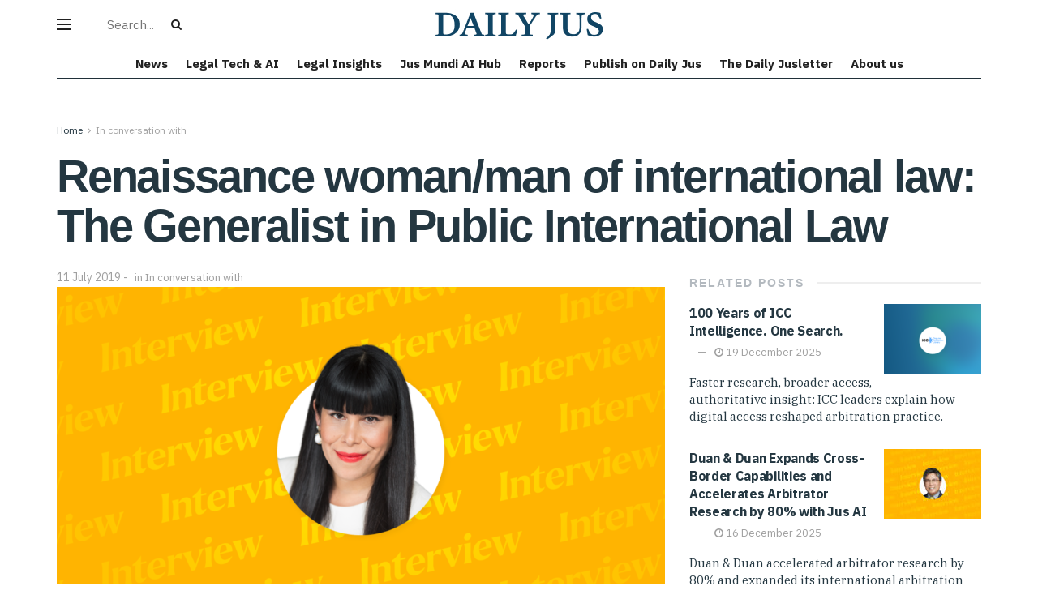

--- FILE ---
content_type: text/html; charset=UTF-8
request_url: https://dailyjus.com/in-conversation-with/2019/07/public-international-law-exploring-human-rights-and-environmental-law
body_size: 40564
content:
<!doctype html>
<!--[if lt IE 7]> <html class="no-js lt-ie9 lt-ie8 lt-ie7" dir="ltr" lang="en-US" prefix="og: https://ogp.me/ns#"> <![endif]-->
<!--[if IE 7]>    <html class="no-js lt-ie9 lt-ie8" dir="ltr" lang="en-US" prefix="og: https://ogp.me/ns#"> <![endif]-->
<!--[if IE 8]>    <html class="no-js lt-ie9" dir="ltr" lang="en-US" prefix="og: https://ogp.me/ns#"> <![endif]-->
<!--[if IE 9]>    <html class="no-js lt-ie10" dir="ltr" lang="en-US" prefix="og: https://ogp.me/ns#"> <![endif]-->
<!--[if gt IE 8]><!--> <html class="no-js" dir="ltr" lang="en-US" prefix="og: https://ogp.me/ns#"> <!--<![endif]-->
<head>
    <meta http-equiv="Content-Type" content="text/html; charset=UTF-8" />
    <meta name='viewport' content='width=device-width, initial-scale=1, user-scalable=yes' />
    <link rel="profile" href="https://gmpg.org/xfn/11" />
    <link rel="pingback" href="https://dailyjus.com/xmlrpc.php" />
    <title>Renaissance woman/man of international law: The Generalist in Public International Law - Daily Jus</title>

		<!-- All in One SEO 4.6.0 - aioseo.com -->
		<meta name="description" content="Join the in on the conversation With Monica Feria-Tinta, a Barrister at Twenty Essex." />
		<meta name="robots" content="max-image-preview:large" />
		<link rel="canonical" href="https://dailyjus.com/in-conversation-with/2019/07/public-international-law-exploring-human-rights-and-environmental-law" />
		<meta name="generator" content="All in One SEO (AIOSEO) 4.6.0" />
		<meta property="og:locale" content="en_US" />
		<meta property="og:site_name" content="Daily Jus - Your daily dose of arbitration and legal industry insights" />
		<meta property="og:type" content="article" />
		<meta property="og:title" content="Renaissance woman/man of international law: The Generalist in Public International Law - Daily Jus" />
		<meta property="og:description" content="Join the in on the conversation With Monica Feria-Tinta, a Barrister at Twenty Essex." />
		<meta property="og:url" content="https://dailyjus.com/in-conversation-with/2019/07/public-international-law-exploring-human-rights-and-environmental-law" />
		<meta property="article:published_time" content="2023-09-19T16:09:52+00:00" />
		<meta property="article:modified_time" content="2023-09-19T16:09:52+00:00" />
		<meta name="twitter:card" content="summary_large_image" />
		<meta name="twitter:title" content="Renaissance woman/man of international law: The Generalist in Public International Law - Daily Jus" />
		<meta name="twitter:description" content="Join the in on the conversation With Monica Feria-Tinta, a Barrister at Twenty Essex." />
		<script type="application/ld+json" class="aioseo-schema">
			{"@context":"https:\/\/schema.org","@graph":[{"@type":"BlogPosting","@id":"https:\/\/dailyjus.com\/in-conversation-with\/2019\/07\/public-international-law-exploring-human-rights-and-environmental-law#blogposting","name":"Renaissance woman\/man of international law: The Generalist in Public International Law - Daily Jus","headline":"Renaissance woman\/man of international law: The Generalist in Public International Law","author":{"@id":"https:\/\/dailyjus.com\/author\/jus-connect-team#author"},"publisher":{"@id":"https:\/\/dailyjus.com\/#organization"},"image":{"@type":"ImageObject","url":"https:\/\/dailyjus.com\/wp-content\/uploads\/2019\/07\/2019-071-monica-feria-tinta-blog-dj_article.png","width":1200,"height":900},"datePublished":"2019-07-11T00:00:00+02:00","dateModified":"2023-09-19T18:09:52+02:00","inLanguage":"en-US","mainEntityOfPage":{"@id":"https:\/\/dailyjus.com\/in-conversation-with\/2019\/07\/public-international-law-exploring-human-rights-and-environmental-law#webpage"},"isPartOf":{"@id":"https:\/\/dailyjus.com\/in-conversation-with\/2019\/07\/public-international-law-exploring-human-rights-and-environmental-law#webpage"},"articleSection":"In conversation with"},{"@type":"BreadcrumbList","@id":"https:\/\/dailyjus.com\/in-conversation-with\/2019\/07\/public-international-law-exploring-human-rights-and-environmental-law#breadcrumblist","itemListElement":[{"@type":"ListItem","@id":"https:\/\/dailyjus.com\/#listItem","position":1,"name":"Home","item":"https:\/\/dailyjus.com\/","nextItem":"https:\/\/dailyjus.com\/category\/in-conversation-with#listItem"},{"@type":"ListItem","@id":"https:\/\/dailyjus.com\/category\/in-conversation-with#listItem","position":2,"name":"In conversation with","item":"https:\/\/dailyjus.com\/category\/in-conversation-with","nextItem":"https:\/\/dailyjus.com\/in-conversation-with\/2019\/#listItem","previousItem":"https:\/\/dailyjus.com\/#listItem"},{"@type":"ListItem","@id":"https:\/\/dailyjus.com\/in-conversation-with\/2019\/#listItem","position":3,"name":"2019","item":"https:\/\/dailyjus.com\/in-conversation-with\/2019\/","nextItem":"https:\/\/dailyjus.com\/in-conversation-with\/2019\/07\/#listItem","previousItem":"https:\/\/dailyjus.com\/category\/in-conversation-with#listItem"},{"@type":"ListItem","@id":"https:\/\/dailyjus.com\/in-conversation-with\/2019\/07\/#listItem","position":4,"name":"July","previousItem":"https:\/\/dailyjus.com\/in-conversation-with\/2019\/#listItem"}]},{"@type":"Organization","@id":"https:\/\/dailyjus.com\/#organization","name":"Daily Jus","url":"https:\/\/dailyjus.com\/"},{"@type":"Person","@id":"https:\/\/dailyjus.com\/author\/jus-connect-team#author","url":"https:\/\/dailyjus.com\/author\/jus-connect-team","name":"Jus Connect","image":{"@type":"ImageObject","@id":"https:\/\/dailyjus.com\/in-conversation-with\/2019\/07\/public-international-law-exploring-human-rights-and-environmental-law#authorImage","url":"https:\/\/daily.jusconnect.com\/wp-content\/uploads\/2023\/07\/logo-icon-96x86.png","width":96,"height":96,"caption":"Jus Connect"}},{"@type":"WebPage","@id":"https:\/\/dailyjus.com\/in-conversation-with\/2019\/07\/public-international-law-exploring-human-rights-and-environmental-law#webpage","url":"https:\/\/dailyjus.com\/in-conversation-with\/2019\/07\/public-international-law-exploring-human-rights-and-environmental-law","name":"Renaissance woman\/man of international law: The Generalist in Public International Law - Daily Jus","description":"Join the in on the conversation With Monica Feria-Tinta, a Barrister at Twenty Essex.","inLanguage":"en-US","isPartOf":{"@id":"https:\/\/dailyjus.com\/#website"},"breadcrumb":{"@id":"https:\/\/dailyjus.com\/in-conversation-with\/2019\/07\/public-international-law-exploring-human-rights-and-environmental-law#breadcrumblist"},"author":{"@id":"https:\/\/dailyjus.com\/author\/jus-connect-team#author"},"creator":{"@id":"https:\/\/dailyjus.com\/author\/jus-connect-team#author"},"image":{"@type":"ImageObject","url":"https:\/\/dailyjus.com\/wp-content\/uploads\/2019\/07\/2019-071-monica-feria-tinta-blog-dj_article.png","@id":"https:\/\/dailyjus.com\/in-conversation-with\/2019\/07\/public-international-law-exploring-human-rights-and-environmental-law\/#mainImage","width":1200,"height":900},"primaryImageOfPage":{"@id":"https:\/\/dailyjus.com\/in-conversation-with\/2019\/07\/public-international-law-exploring-human-rights-and-environmental-law#mainImage"},"datePublished":"2019-07-11T00:00:00+02:00","dateModified":"2023-09-19T18:09:52+02:00"},{"@type":"WebSite","@id":"https:\/\/dailyjus.com\/#website","url":"https:\/\/dailyjus.com\/","name":"Daily Jus","description":"Your daily dose of arbitration and legal industry insights","inLanguage":"en-US","publisher":{"@id":"https:\/\/dailyjus.com\/#organization"}}]}
		</script>
		<!-- All in One SEO -->

<meta property="og:type" content="article">
<meta property="og:title" content="Renaissance woman/man of international law: The Generalist in Public International Law">
<meta property="og:site_name" content="Daily Jus">
<meta property="og:description" content="Join the in on the conversation With Monica Feria-Tinta, a Barrister at Twenty Essex.">
<meta property="og:url" content="https://dailyjus.com/in-conversation-with/2019/07/public-international-law-exploring-human-rights-and-environmental-law">
<meta property="og:locale" content="en_US">
<meta property="og:image" content="https://dailyjus.com/wp-content/uploads/2019/07/2019-071-monica-feria-tinta-blog-dj_article.png">
<meta property="og:image:height" content="900">
<meta property="og:image:width" content="1200">
<meta property="article:published_time" content="2019-07-11T00:00:00+02:00">
<meta property="article:modified_time" content="2023-09-19T18:09:52+02:00">
<meta property="article:author" content="https://jusmundi.com/fr/directory/arbitrators/all">
<meta property="article:section" content="In conversation with">
<meta name="twitter:card" content="summary_large_image">
<meta name="twitter:title" content="Renaissance woman/man of international law: The Generalist in Public International Law">
<meta name="twitter:description" content="In Conversation With Monica Feria-Tinta Barrister at Twenty Essex Mónica Feria-Tinta is a barrister at Twenty Essex, a London-based barristers&#039;">
<meta name="twitter:url" content="https://dailyjus.com/in-conversation-with/2019/07/public-international-law-exploring-human-rights-and-environmental-law">
<meta name="twitter:site" content="https://jusmundi.com/fr/directory/arbitrators/all">
<meta name="twitter:image" content="https://dailyjus.com/wp-content/uploads/2019/07/2019-071-monica-feria-tinta-blog-dj_article.png">
<meta name="twitter:image:width" content="1200">
<meta name="twitter:image:height" content="900">
			<script type="text/javascript">
			  var jnews_ajax_url = '/?ajax-request=jnews'
			</script>
			<script type="text/javascript">;window.jnews=window.jnews||{},window.jnews.library=window.jnews.library||{},window.jnews.library=function(){"use strict";var e=this;e.win=window,e.doc=document,e.noop=function(){},e.globalBody=e.doc.getElementsByTagName("body")[0],e.globalBody=e.globalBody?e.globalBody:e.doc,e.win.jnewsDataStorage=e.win.jnewsDataStorage||{_storage:new WeakMap,put:function(e,t,n){this._storage.has(e)||this._storage.set(e,new Map),this._storage.get(e).set(t,n)},get:function(e,t){return this._storage.get(e).get(t)},has:function(e,t){return this._storage.has(e)&&this._storage.get(e).has(t)},remove:function(e,t){var n=this._storage.get(e).delete(t);return 0===!this._storage.get(e).size&&this._storage.delete(e),n}},e.windowWidth=function(){return e.win.innerWidth||e.docEl.clientWidth||e.globalBody.clientWidth},e.windowHeight=function(){return e.win.innerHeight||e.docEl.clientHeight||e.globalBody.clientHeight},e.requestAnimationFrame=e.win.requestAnimationFrame||e.win.webkitRequestAnimationFrame||e.win.mozRequestAnimationFrame||e.win.msRequestAnimationFrame||window.oRequestAnimationFrame||function(e){return setTimeout(e,1e3/60)},e.cancelAnimationFrame=e.win.cancelAnimationFrame||e.win.webkitCancelAnimationFrame||e.win.webkitCancelRequestAnimationFrame||e.win.mozCancelAnimationFrame||e.win.msCancelRequestAnimationFrame||e.win.oCancelRequestAnimationFrame||function(e){clearTimeout(e)},e.classListSupport="classList"in document.createElement("_"),e.hasClass=e.classListSupport?function(e,t){return e.classList.contains(t)}:function(e,t){return e.className.indexOf(t)>=0},e.addClass=e.classListSupport?function(t,n){e.hasClass(t,n)||t.classList.add(n)}:function(t,n){e.hasClass(t,n)||(t.className+=" "+n)},e.removeClass=e.classListSupport?function(t,n){e.hasClass(t,n)&&t.classList.remove(n)}:function(t,n){e.hasClass(t,n)&&(t.className=t.className.replace(n,""))},e.objKeys=function(e){var t=[];for(var n in e)Object.prototype.hasOwnProperty.call(e,n)&&t.push(n);return t},e.isObjectSame=function(e,t){var n=!0;return JSON.stringify(e)!==JSON.stringify(t)&&(n=!1),n},e.extend=function(){for(var e,t,n,o=arguments[0]||{},i=1,a=arguments.length;i<a;i++)if(null!==(e=arguments[i]))for(t in e)o!==(n=e[t])&&void 0!==n&&(o[t]=n);return o},e.dataStorage=e.win.jnewsDataStorage,e.isVisible=function(e){return 0!==e.offsetWidth&&0!==e.offsetHeight||e.getBoundingClientRect().length},e.getHeight=function(e){return e.offsetHeight||e.clientHeight||e.getBoundingClientRect().height},e.getWidth=function(e){return e.offsetWidth||e.clientWidth||e.getBoundingClientRect().width},e.supportsPassive=!1;try{var t=Object.defineProperty({},"passive",{get:function(){e.supportsPassive=!0}});"createEvent"in e.doc?e.win.addEventListener("test",null,t):"fireEvent"in e.doc&&e.win.attachEvent("test",null)}catch(e){}e.passiveOption=!!e.supportsPassive&&{passive:!0},e.setStorage=function(e,t){e="jnews-"+e;var n={expired:Math.floor(((new Date).getTime()+432e5)/1e3)};t=Object.assign(n,t);localStorage.setItem(e,JSON.stringify(t))},e.getStorage=function(e){e="jnews-"+e;var t=localStorage.getItem(e);return null!==t&&0<t.length?JSON.parse(localStorage.getItem(e)):{}},e.expiredStorage=function(){var t,n="jnews-";for(var o in localStorage)o.indexOf(n)>-1&&"undefined"!==(t=e.getStorage(o.replace(n,""))).expired&&t.expired<Math.floor((new Date).getTime()/1e3)&&localStorage.removeItem(o)},e.addEvents=function(t,n,o){for(var i in n){var a=["touchstart","touchmove"].indexOf(i)>=0&&!o&&e.passiveOption;"createEvent"in e.doc?t.addEventListener(i,n[i],a):"fireEvent"in e.doc&&t.attachEvent("on"+i,n[i])}},e.removeEvents=function(t,n){for(var o in n)"createEvent"in e.doc?t.removeEventListener(o,n[o]):"fireEvent"in e.doc&&t.detachEvent("on"+o,n[o])},e.triggerEvents=function(t,n,o){var i;o=o||{detail:null};return"createEvent"in e.doc?(!(i=e.doc.createEvent("CustomEvent")||new CustomEvent(n)).initCustomEvent||i.initCustomEvent(n,!0,!1,o),void t.dispatchEvent(i)):"fireEvent"in e.doc?((i=e.doc.createEventObject()).eventType=n,void t.fireEvent("on"+i.eventType,i)):void 0},e.getParents=function(t,n){void 0===n&&(n=e.doc);for(var o=[],i=t.parentNode,a=!1;!a;)if(i){var r=i;r.querySelectorAll(n).length?a=!0:(o.push(r),i=r.parentNode)}else o=[],a=!0;return o},e.forEach=function(e,t,n){for(var o=0,i=e.length;o<i;o++)t.call(n,e[o],o)},e.getText=function(e){return e.innerText||e.textContent},e.setText=function(e,t){var n="object"==typeof t?t.innerText||t.textContent:t;e.innerText&&(e.innerText=n),e.textContent&&(e.textContent=n)},e.httpBuildQuery=function(t){return e.objKeys(t).reduce(function t(n){var o=arguments.length>1&&void 0!==arguments[1]?arguments[1]:null;return function(i,a){var r=n[a];a=encodeURIComponent(a);var s=o?"".concat(o,"[").concat(a,"]"):a;return null==r||"function"==typeof r?(i.push("".concat(s,"=")),i):["number","boolean","string"].includes(typeof r)?(i.push("".concat(s,"=").concat(encodeURIComponent(r))),i):(i.push(e.objKeys(r).reduce(t(r,s),[]).join("&")),i)}}(t),[]).join("&")},e.get=function(t,n,o,i){return o="function"==typeof o?o:e.noop,e.ajax("GET",t,n,o,i)},e.post=function(t,n,o,i){return o="function"==typeof o?o:e.noop,e.ajax("POST",t,n,o,i)},e.ajax=function(t,n,o,i,a){var r=new XMLHttpRequest,s=n,c=e.httpBuildQuery(o);if(t=-1!=["GET","POST"].indexOf(t)?t:"GET",r.open(t,s+("GET"==t?"?"+c:""),!0),"POST"==t&&r.setRequestHeader("Content-type","application/x-www-form-urlencoded"),r.setRequestHeader("X-Requested-With","XMLHttpRequest"),r.onreadystatechange=function(){4===r.readyState&&200<=r.status&&300>r.status&&"function"==typeof i&&i.call(void 0,r.response)},void 0!==a&&!a){return{xhr:r,send:function(){r.send("POST"==t?c:null)}}}return r.send("POST"==t?c:null),{xhr:r}},e.scrollTo=function(t,n,o){function i(e,t,n){this.start=this.position(),this.change=e-this.start,this.currentTime=0,this.increment=20,this.duration=void 0===n?500:n,this.callback=t,this.finish=!1,this.animateScroll()}return Math.easeInOutQuad=function(e,t,n,o){return(e/=o/2)<1?n/2*e*e+t:-n/2*(--e*(e-2)-1)+t},i.prototype.stop=function(){this.finish=!0},i.prototype.move=function(t){e.doc.documentElement.scrollTop=t,e.globalBody.parentNode.scrollTop=t,e.globalBody.scrollTop=t},i.prototype.position=function(){return e.doc.documentElement.scrollTop||e.globalBody.parentNode.scrollTop||e.globalBody.scrollTop},i.prototype.animateScroll=function(){this.currentTime+=this.increment;var t=Math.easeInOutQuad(this.currentTime,this.start,this.change,this.duration);this.move(t),this.currentTime<this.duration&&!this.finish?e.requestAnimationFrame.call(e.win,this.animateScroll.bind(this)):this.callback&&"function"==typeof this.callback&&this.callback()},new i(t,n,o)},e.unwrap=function(t){var n,o=t;e.forEach(t,(function(e,t){n?n+=e:n=e})),o.replaceWith(n)},e.performance={start:function(e){performance.mark(e+"Start")},stop:function(e){performance.mark(e+"End"),performance.measure(e,e+"Start",e+"End")}},e.fps=function(){var t=0,n=0,o=0;!function(){var i=t=0,a=0,r=0,s=document.getElementById("fpsTable"),c=function(t){void 0===document.getElementsByTagName("body")[0]?e.requestAnimationFrame.call(e.win,(function(){c(t)})):document.getElementsByTagName("body")[0].appendChild(t)};null===s&&((s=document.createElement("div")).style.position="fixed",s.style.top="120px",s.style.left="10px",s.style.width="100px",s.style.height="20px",s.style.border="1px solid black",s.style.fontSize="11px",s.style.zIndex="100000",s.style.backgroundColor="white",s.id="fpsTable",c(s));var l=function(){o++,n=Date.now(),(a=(o/(r=(n-t)/1e3)).toPrecision(2))!=i&&(i=a,s.innerHTML=i+"fps"),1<r&&(t=n,o=0),e.requestAnimationFrame.call(e.win,l)};l()}()},e.instr=function(e,t){for(var n=0;n<t.length;n++)if(-1!==e.toLowerCase().indexOf(t[n].toLowerCase()))return!0},e.winLoad=function(t,n){function o(o){if("complete"===e.doc.readyState||"interactive"===e.doc.readyState)return!o||n?setTimeout(t,n||1):t(o),1}o()||e.addEvents(e.win,{load:o})},e.docReady=function(t,n){function o(o){if("complete"===e.doc.readyState||"interactive"===e.doc.readyState)return!o||n?setTimeout(t,n||1):t(o),1}o()||e.addEvents(e.doc,{DOMContentLoaded:o})},e.fireOnce=function(){e.docReady((function(){e.assets=e.assets||[],e.assets.length&&(e.boot(),e.load_assets())}),50)},e.boot=function(){e.length&&e.doc.querySelectorAll("style[media]").forEach((function(e){"not all"==e.getAttribute("media")&&e.removeAttribute("media")}))},e.create_js=function(t,n){var o=e.doc.createElement("script");switch(o.setAttribute("src",t),n){case"defer":o.setAttribute("defer",!0);break;case"async":o.setAttribute("async",!0);break;case"deferasync":o.setAttribute("defer",!0),o.setAttribute("async",!0)}e.globalBody.appendChild(o)},e.load_assets=function(){"object"==typeof e.assets&&e.forEach(e.assets.slice(0),(function(t,n){var o="";t.defer&&(o+="defer"),t.async&&(o+="async"),e.create_js(t.url,o);var i=e.assets.indexOf(t);i>-1&&e.assets.splice(i,1)})),e.assets=jnewsoption.au_scripts=window.jnewsads=[]},e.setCookie=function(e,t,n){var o="";if(n){var i=new Date;i.setTime(i.getTime()+24*n*60*60*1e3),o="; expires="+i.toUTCString()}document.cookie=e+"="+(t||"")+o+"; path=/"},e.getCookie=function(e){for(var t=e+"=",n=document.cookie.split(";"),o=0;o<n.length;o++){for(var i=n[o];" "==i.charAt(0);)i=i.substring(1,i.length);if(0==i.indexOf(t))return i.substring(t.length,i.length)}return null},e.eraseCookie=function(e){document.cookie=e+"=; Path=/; Expires=Thu, 01 Jan 1970 00:00:01 GMT;"},e.docReady((function(){e.globalBody=e.globalBody==e.doc?e.doc.getElementsByTagName("body")[0]:e.globalBody,e.globalBody=e.globalBody?e.globalBody:e.doc})),e.winLoad((function(){e.winLoad((function(){var t=!1;if(void 0!==window.jnewsadmin)if(void 0!==window.file_version_checker){var n=e.objKeys(window.file_version_checker);n.length?n.forEach((function(e){t||"10.0.4"===window.file_version_checker[e]||(t=!0)})):t=!0}else t=!0;t&&(window.jnewsHelper.getMessage(),window.jnewsHelper.getNotice())}),2500)}))},window.jnews.library=new window.jnews.library;</script><script type="module">;/*! instant.page v5.1.1 - (C) 2019-2020 Alexandre Dieulot - https://instant.page/license */
let t,e;const n=new Set,o=document.createElement("link"),i=o.relList&&o.relList.supports&&o.relList.supports("prefetch")&&window.IntersectionObserver&&"isIntersecting"in IntersectionObserverEntry.prototype,s="instantAllowQueryString"in document.body.dataset,a="instantAllowExternalLinks"in document.body.dataset,r="instantWhitelist"in document.body.dataset,c="instantMousedownShortcut"in document.body.dataset,d=1111;let l=65,u=!1,f=!1,m=!1;if("instantIntensity"in document.body.dataset){const t=document.body.dataset.instantIntensity;if("mousedown"==t.substr(0,9))u=!0,"mousedown-only"==t&&(f=!0);else if("viewport"==t.substr(0,8))navigator.connection&&(navigator.connection.saveData||navigator.connection.effectiveType&&navigator.connection.effectiveType.includes("2g"))||("viewport"==t?document.documentElement.clientWidth*document.documentElement.clientHeight<45e4&&(m=!0):"viewport-all"==t&&(m=!0));else{const e=parseInt(t);isNaN(e)||(l=e)}}if(i){const n={capture:!0,passive:!0};if(f||document.addEventListener("touchstart",(function(t){e=performance.now();const n=t.target.closest("a");h(n)&&v(n.href)}),n),u?c||document.addEventListener("mousedown",(function(t){const e=t.target.closest("a");h(e)&&v(e.href)}),n):document.addEventListener("mouseover",(function(n){if(performance.now()-e<d)return;if(!("closest"in n.target))return;const o=n.target.closest("a");h(o)&&(o.addEventListener("mouseout",p,{passive:!0}),t=setTimeout((()=>{v(o.href),t=void 0}),l))}),n),c&&document.addEventListener("mousedown",(function(t){if(performance.now()-e<d)return;const n=t.target.closest("a");if(t.which>1||t.metaKey||t.ctrlKey)return;if(!n)return;n.addEventListener("click",(function(t){1337!=t.detail&&t.preventDefault()}),{capture:!0,passive:!1,once:!0});const o=new MouseEvent("click",{view:window,bubbles:!0,cancelable:!1,detail:1337});n.dispatchEvent(o)}),n),m){let t;(t=window.requestIdleCallback?t=>{requestIdleCallback(t,{timeout:1500})}:t=>{t()})((()=>{const t=new IntersectionObserver((e=>{e.forEach((e=>{if(e.isIntersecting){const n=e.target;t.unobserve(n),v(n.href)}}))}));document.querySelectorAll("a").forEach((e=>{h(e)&&t.observe(e)}))}))}}function p(e){e.relatedTarget&&e.target.closest("a")==e.relatedTarget.closest("a")||t&&(clearTimeout(t),t=void 0)}function h(t){if(t&&t.href&&(!r||"instant"in t.dataset)&&(a||t.origin==location.origin||"instant"in t.dataset)&&["http:","https:"].includes(t.protocol)&&("http:"!=t.protocol||"https:"!=location.protocol)&&(s||!t.search||"instant"in t.dataset)&&!(t.hash&&t.pathname+t.search==location.pathname+location.search||"noInstant"in t.dataset))return!0}function v(t){if(n.has(t))return;const e=document.createElement("link");e.rel="prefetch",e.href=t,document.head.appendChild(e),n.add(t)}</script><link rel='dns-prefetch' href='//fonts.googleapis.com' />
<link rel='dns-prefetch' href='//www.googletagmanager.com' />
<link rel='preconnect' href='https://fonts.gstatic.com' />
<link rel="alternate" type="application/rss+xml" title="Daily Jus &raquo; Feed" href="https://dailyjus.com/feed" />
<link rel="alternate" type="application/rss+xml" title="Daily Jus &raquo; Comments Feed" href="https://dailyjus.com/comments/feed" />
<link rel="alternate" type="application/rss+xml" title="Daily Jus &raquo; Renaissance woman/man of international law: The Generalist in Public International Law Comments Feed" href="https://dailyjus.com/in-conversation-with/2019/07/public-international-law-exploring-human-rights-and-environmental-law/feed" />
<link rel="alternate" title="oEmbed (JSON)" type="application/json+oembed" href="https://dailyjus.com/wp-json/oembed/1.0/embed?url=https%3A%2F%2Fdailyjus.com%2Fin-conversation-with%2F2019%2F07%2Fpublic-international-law-exploring-human-rights-and-environmental-law" />
<link rel="alternate" title="oEmbed (XML)" type="text/xml+oembed" href="https://dailyjus.com/wp-json/oembed/1.0/embed?url=https%3A%2F%2Fdailyjus.com%2Fin-conversation-with%2F2019%2F07%2Fpublic-international-law-exploring-human-rights-and-environmental-law&#038;format=xml" />
<style id='wp-img-auto-sizes-contain-inline-css' type='text/css'>
img:is([sizes=auto i],[sizes^="auto," i]){contain-intrinsic-size:3000px 1500px}
/*# sourceURL=wp-img-auto-sizes-contain-inline-css */
</style>
<link rel='stylesheet' id='sdm-styles-css' href='https://dailyjus.com/wp-content/plugins/simple-download-monitor/css/sdm_wp_styles.css?ver=6.9' type='text/css' media='all' />
<style id='wp-emoji-styles-inline-css' type='text/css'>

	img.wp-smiley, img.emoji {
		display: inline !important;
		border: none !important;
		box-shadow: none !important;
		height: 1em !important;
		width: 1em !important;
		margin: 0 0.07em !important;
		vertical-align: -0.1em !important;
		background: none !important;
		padding: 0 !important;
	}
/*# sourceURL=wp-emoji-styles-inline-css */
</style>
<style id='wp-block-library-inline-css' type='text/css'>
:root{--wp-block-synced-color:#7a00df;--wp-block-synced-color--rgb:122,0,223;--wp-bound-block-color:var(--wp-block-synced-color);--wp-editor-canvas-background:#ddd;--wp-admin-theme-color:#007cba;--wp-admin-theme-color--rgb:0,124,186;--wp-admin-theme-color-darker-10:#006ba1;--wp-admin-theme-color-darker-10--rgb:0,107,160.5;--wp-admin-theme-color-darker-20:#005a87;--wp-admin-theme-color-darker-20--rgb:0,90,135;--wp-admin-border-width-focus:2px}@media (min-resolution:192dpi){:root{--wp-admin-border-width-focus:1.5px}}.wp-element-button{cursor:pointer}:root .has-very-light-gray-background-color{background-color:#eee}:root .has-very-dark-gray-background-color{background-color:#313131}:root .has-very-light-gray-color{color:#eee}:root .has-very-dark-gray-color{color:#313131}:root .has-vivid-green-cyan-to-vivid-cyan-blue-gradient-background{background:linear-gradient(135deg,#00d084,#0693e3)}:root .has-purple-crush-gradient-background{background:linear-gradient(135deg,#34e2e4,#4721fb 50%,#ab1dfe)}:root .has-hazy-dawn-gradient-background{background:linear-gradient(135deg,#faaca8,#dad0ec)}:root .has-subdued-olive-gradient-background{background:linear-gradient(135deg,#fafae1,#67a671)}:root .has-atomic-cream-gradient-background{background:linear-gradient(135deg,#fdd79a,#004a59)}:root .has-nightshade-gradient-background{background:linear-gradient(135deg,#330968,#31cdcf)}:root .has-midnight-gradient-background{background:linear-gradient(135deg,#020381,#2874fc)}:root{--wp--preset--font-size--normal:16px;--wp--preset--font-size--huge:42px}.has-regular-font-size{font-size:1em}.has-larger-font-size{font-size:2.625em}.has-normal-font-size{font-size:var(--wp--preset--font-size--normal)}.has-huge-font-size{font-size:var(--wp--preset--font-size--huge)}.has-text-align-center{text-align:center}.has-text-align-left{text-align:left}.has-text-align-right{text-align:right}.has-fit-text{white-space:nowrap!important}#end-resizable-editor-section{display:none}.aligncenter{clear:both}.items-justified-left{justify-content:flex-start}.items-justified-center{justify-content:center}.items-justified-right{justify-content:flex-end}.items-justified-space-between{justify-content:space-between}.screen-reader-text{border:0;clip-path:inset(50%);height:1px;margin:-1px;overflow:hidden;padding:0;position:absolute;width:1px;word-wrap:normal!important}.screen-reader-text:focus{background-color:#ddd;clip-path:none;color:#444;display:block;font-size:1em;height:auto;left:5px;line-height:normal;padding:15px 23px 14px;text-decoration:none;top:5px;width:auto;z-index:100000}html :where(.has-border-color){border-style:solid}html :where([style*=border-top-color]){border-top-style:solid}html :where([style*=border-right-color]){border-right-style:solid}html :where([style*=border-bottom-color]){border-bottom-style:solid}html :where([style*=border-left-color]){border-left-style:solid}html :where([style*=border-width]){border-style:solid}html :where([style*=border-top-width]){border-top-style:solid}html :where([style*=border-right-width]){border-right-style:solid}html :where([style*=border-bottom-width]){border-bottom-style:solid}html :where([style*=border-left-width]){border-left-style:solid}html :where(img[class*=wp-image-]){height:auto;max-width:100%}:where(figure){margin:0 0 1em}html :where(.is-position-sticky){--wp-admin--admin-bar--position-offset:var(--wp-admin--admin-bar--height,0px)}@media screen and (max-width:600px){html :where(.is-position-sticky){--wp-admin--admin-bar--position-offset:0px}}

/*# sourceURL=wp-block-library-inline-css */
</style><style id='wp-block-button-inline-css' type='text/css'>
.wp-block-button__link{align-content:center;box-sizing:border-box;cursor:pointer;display:inline-block;height:100%;text-align:center;word-break:break-word}.wp-block-button__link.aligncenter{text-align:center}.wp-block-button__link.alignright{text-align:right}:where(.wp-block-button__link){border-radius:9999px;box-shadow:none;padding:calc(.667em + 2px) calc(1.333em + 2px);text-decoration:none}.wp-block-button[style*=text-decoration] .wp-block-button__link{text-decoration:inherit}.wp-block-buttons>.wp-block-button.has-custom-width{max-width:none}.wp-block-buttons>.wp-block-button.has-custom-width .wp-block-button__link{width:100%}.wp-block-buttons>.wp-block-button.has-custom-font-size .wp-block-button__link{font-size:inherit}.wp-block-buttons>.wp-block-button.wp-block-button__width-25{width:calc(25% - var(--wp--style--block-gap, .5em)*.75)}.wp-block-buttons>.wp-block-button.wp-block-button__width-50{width:calc(50% - var(--wp--style--block-gap, .5em)*.5)}.wp-block-buttons>.wp-block-button.wp-block-button__width-75{width:calc(75% - var(--wp--style--block-gap, .5em)*.25)}.wp-block-buttons>.wp-block-button.wp-block-button__width-100{flex-basis:100%;width:100%}.wp-block-buttons.is-vertical>.wp-block-button.wp-block-button__width-25{width:25%}.wp-block-buttons.is-vertical>.wp-block-button.wp-block-button__width-50{width:50%}.wp-block-buttons.is-vertical>.wp-block-button.wp-block-button__width-75{width:75%}.wp-block-button.is-style-squared,.wp-block-button__link.wp-block-button.is-style-squared{border-radius:0}.wp-block-button.no-border-radius,.wp-block-button__link.no-border-radius{border-radius:0!important}:root :where(.wp-block-button .wp-block-button__link.is-style-outline),:root :where(.wp-block-button.is-style-outline>.wp-block-button__link){border:2px solid;padding:.667em 1.333em}:root :where(.wp-block-button .wp-block-button__link.is-style-outline:not(.has-text-color)),:root :where(.wp-block-button.is-style-outline>.wp-block-button__link:not(.has-text-color)){color:currentColor}:root :where(.wp-block-button .wp-block-button__link.is-style-outline:not(.has-background)),:root :where(.wp-block-button.is-style-outline>.wp-block-button__link:not(.has-background)){background-color:initial;background-image:none}
/*# sourceURL=https://dailyjus.com/wp-includes/blocks/button/style.min.css */
</style>
<style id='wp-block-heading-inline-css' type='text/css'>
h1:where(.wp-block-heading).has-background,h2:where(.wp-block-heading).has-background,h3:where(.wp-block-heading).has-background,h4:where(.wp-block-heading).has-background,h5:where(.wp-block-heading).has-background,h6:where(.wp-block-heading).has-background{padding:1.25em 2.375em}h1.has-text-align-left[style*=writing-mode]:where([style*=vertical-lr]),h1.has-text-align-right[style*=writing-mode]:where([style*=vertical-rl]),h2.has-text-align-left[style*=writing-mode]:where([style*=vertical-lr]),h2.has-text-align-right[style*=writing-mode]:where([style*=vertical-rl]),h3.has-text-align-left[style*=writing-mode]:where([style*=vertical-lr]),h3.has-text-align-right[style*=writing-mode]:where([style*=vertical-rl]),h4.has-text-align-left[style*=writing-mode]:where([style*=vertical-lr]),h4.has-text-align-right[style*=writing-mode]:where([style*=vertical-rl]),h5.has-text-align-left[style*=writing-mode]:where([style*=vertical-lr]),h5.has-text-align-right[style*=writing-mode]:where([style*=vertical-rl]),h6.has-text-align-left[style*=writing-mode]:where([style*=vertical-lr]),h6.has-text-align-right[style*=writing-mode]:where([style*=vertical-rl]){rotate:180deg}
/*# sourceURL=https://dailyjus.com/wp-includes/blocks/heading/style.min.css */
</style>
<style id='wp-block-list-inline-css' type='text/css'>
ol,ul{box-sizing:border-box}:root :where(.wp-block-list.has-background){padding:1.25em 2.375em}
/*# sourceURL=https://dailyjus.com/wp-includes/blocks/list/style.min.css */
</style>
<style id='wp-block-buttons-inline-css' type='text/css'>
.wp-block-buttons{box-sizing:border-box}.wp-block-buttons.is-vertical{flex-direction:column}.wp-block-buttons.is-vertical>.wp-block-button:last-child{margin-bottom:0}.wp-block-buttons>.wp-block-button{display:inline-block;margin:0}.wp-block-buttons.is-content-justification-left{justify-content:flex-start}.wp-block-buttons.is-content-justification-left.is-vertical{align-items:flex-start}.wp-block-buttons.is-content-justification-center{justify-content:center}.wp-block-buttons.is-content-justification-center.is-vertical{align-items:center}.wp-block-buttons.is-content-justification-right{justify-content:flex-end}.wp-block-buttons.is-content-justification-right.is-vertical{align-items:flex-end}.wp-block-buttons.is-content-justification-space-between{justify-content:space-between}.wp-block-buttons.aligncenter{text-align:center}.wp-block-buttons:not(.is-content-justification-space-between,.is-content-justification-right,.is-content-justification-left,.is-content-justification-center) .wp-block-button.aligncenter{margin-left:auto;margin-right:auto;width:100%}.wp-block-buttons[style*=text-decoration] .wp-block-button,.wp-block-buttons[style*=text-decoration] .wp-block-button__link{text-decoration:inherit}.wp-block-buttons.has-custom-font-size .wp-block-button__link{font-size:inherit}.wp-block-buttons .wp-block-button__link{width:100%}.wp-block-button.aligncenter{text-align:center}
/*# sourceURL=https://dailyjus.com/wp-includes/blocks/buttons/style.min.css */
</style>
<style id='wp-block-paragraph-inline-css' type='text/css'>
.is-small-text{font-size:.875em}.is-regular-text{font-size:1em}.is-large-text{font-size:2.25em}.is-larger-text{font-size:3em}.has-drop-cap:not(:focus):first-letter{float:left;font-size:8.4em;font-style:normal;font-weight:100;line-height:.68;margin:.05em .1em 0 0;text-transform:uppercase}body.rtl .has-drop-cap:not(:focus):first-letter{float:none;margin-left:.1em}p.has-drop-cap.has-background{overflow:hidden}:root :where(p.has-background){padding:1.25em 2.375em}:where(p.has-text-color:not(.has-link-color)) a{color:inherit}p.has-text-align-left[style*="writing-mode:vertical-lr"],p.has-text-align-right[style*="writing-mode:vertical-rl"]{rotate:180deg}
/*# sourceURL=https://dailyjus.com/wp-includes/blocks/paragraph/style.min.css */
</style>
<style id='wp-block-separator-inline-css' type='text/css'>
@charset "UTF-8";.wp-block-separator{border:none;border-top:2px solid}:root :where(.wp-block-separator.is-style-dots){height:auto;line-height:1;text-align:center}:root :where(.wp-block-separator.is-style-dots):before{color:currentColor;content:"···";font-family:serif;font-size:1.5em;letter-spacing:2em;padding-left:2em}.wp-block-separator.is-style-dots{background:none!important;border:none!important}
/*# sourceURL=https://dailyjus.com/wp-includes/blocks/separator/style.min.css */
</style>
<style id='wp-block-spacer-inline-css' type='text/css'>
.wp-block-spacer{clear:both}
/*# sourceURL=https://dailyjus.com/wp-includes/blocks/spacer/style.min.css */
</style>
<style id='global-styles-inline-css' type='text/css'>
:root{--wp--preset--aspect-ratio--square: 1;--wp--preset--aspect-ratio--4-3: 4/3;--wp--preset--aspect-ratio--3-4: 3/4;--wp--preset--aspect-ratio--3-2: 3/2;--wp--preset--aspect-ratio--2-3: 2/3;--wp--preset--aspect-ratio--16-9: 16/9;--wp--preset--aspect-ratio--9-16: 9/16;--wp--preset--color--black: #000000;--wp--preset--color--cyan-bluish-gray: #abb8c3;--wp--preset--color--white: #ffffff;--wp--preset--color--pale-pink: #f78da7;--wp--preset--color--vivid-red: #cf2e2e;--wp--preset--color--luminous-vivid-orange: #ff6900;--wp--preset--color--luminous-vivid-amber: #fcb900;--wp--preset--color--light-green-cyan: #7bdcb5;--wp--preset--color--vivid-green-cyan: #00d084;--wp--preset--color--pale-cyan-blue: #8ed1fc;--wp--preset--color--vivid-cyan-blue: #0693e3;--wp--preset--color--vivid-purple: #9b51e0;--wp--preset--gradient--vivid-cyan-blue-to-vivid-purple: linear-gradient(135deg,rgb(6,147,227) 0%,rgb(155,81,224) 100%);--wp--preset--gradient--light-green-cyan-to-vivid-green-cyan: linear-gradient(135deg,rgb(122,220,180) 0%,rgb(0,208,130) 100%);--wp--preset--gradient--luminous-vivid-amber-to-luminous-vivid-orange: linear-gradient(135deg,rgb(252,185,0) 0%,rgb(255,105,0) 100%);--wp--preset--gradient--luminous-vivid-orange-to-vivid-red: linear-gradient(135deg,rgb(255,105,0) 0%,rgb(207,46,46) 100%);--wp--preset--gradient--very-light-gray-to-cyan-bluish-gray: linear-gradient(135deg,rgb(238,238,238) 0%,rgb(169,184,195) 100%);--wp--preset--gradient--cool-to-warm-spectrum: linear-gradient(135deg,rgb(74,234,220) 0%,rgb(151,120,209) 20%,rgb(207,42,186) 40%,rgb(238,44,130) 60%,rgb(251,105,98) 80%,rgb(254,248,76) 100%);--wp--preset--gradient--blush-light-purple: linear-gradient(135deg,rgb(255,206,236) 0%,rgb(152,150,240) 100%);--wp--preset--gradient--blush-bordeaux: linear-gradient(135deg,rgb(254,205,165) 0%,rgb(254,45,45) 50%,rgb(107,0,62) 100%);--wp--preset--gradient--luminous-dusk: linear-gradient(135deg,rgb(255,203,112) 0%,rgb(199,81,192) 50%,rgb(65,88,208) 100%);--wp--preset--gradient--pale-ocean: linear-gradient(135deg,rgb(255,245,203) 0%,rgb(182,227,212) 50%,rgb(51,167,181) 100%);--wp--preset--gradient--electric-grass: linear-gradient(135deg,rgb(202,248,128) 0%,rgb(113,206,126) 100%);--wp--preset--gradient--midnight: linear-gradient(135deg,rgb(2,3,129) 0%,rgb(40,116,252) 100%);--wp--preset--font-size--small: 13px;--wp--preset--font-size--medium: 20px;--wp--preset--font-size--large: 36px;--wp--preset--font-size--x-large: 42px;--wp--preset--spacing--20: 0.44rem;--wp--preset--spacing--30: 0.67rem;--wp--preset--spacing--40: 1rem;--wp--preset--spacing--50: 1.5rem;--wp--preset--spacing--60: 2.25rem;--wp--preset--spacing--70: 3.38rem;--wp--preset--spacing--80: 5.06rem;--wp--preset--shadow--natural: 6px 6px 9px rgba(0, 0, 0, 0.2);--wp--preset--shadow--deep: 12px 12px 50px rgba(0, 0, 0, 0.4);--wp--preset--shadow--sharp: 6px 6px 0px rgba(0, 0, 0, 0.2);--wp--preset--shadow--outlined: 6px 6px 0px -3px rgb(255, 255, 255), 6px 6px rgb(0, 0, 0);--wp--preset--shadow--crisp: 6px 6px 0px rgb(0, 0, 0);}:where(.is-layout-flex){gap: 0.5em;}:where(.is-layout-grid){gap: 0.5em;}body .is-layout-flex{display: flex;}.is-layout-flex{flex-wrap: wrap;align-items: center;}.is-layout-flex > :is(*, div){margin: 0;}body .is-layout-grid{display: grid;}.is-layout-grid > :is(*, div){margin: 0;}:where(.wp-block-columns.is-layout-flex){gap: 2em;}:where(.wp-block-columns.is-layout-grid){gap: 2em;}:where(.wp-block-post-template.is-layout-flex){gap: 1.25em;}:where(.wp-block-post-template.is-layout-grid){gap: 1.25em;}.has-black-color{color: var(--wp--preset--color--black) !important;}.has-cyan-bluish-gray-color{color: var(--wp--preset--color--cyan-bluish-gray) !important;}.has-white-color{color: var(--wp--preset--color--white) !important;}.has-pale-pink-color{color: var(--wp--preset--color--pale-pink) !important;}.has-vivid-red-color{color: var(--wp--preset--color--vivid-red) !important;}.has-luminous-vivid-orange-color{color: var(--wp--preset--color--luminous-vivid-orange) !important;}.has-luminous-vivid-amber-color{color: var(--wp--preset--color--luminous-vivid-amber) !important;}.has-light-green-cyan-color{color: var(--wp--preset--color--light-green-cyan) !important;}.has-vivid-green-cyan-color{color: var(--wp--preset--color--vivid-green-cyan) !important;}.has-pale-cyan-blue-color{color: var(--wp--preset--color--pale-cyan-blue) !important;}.has-vivid-cyan-blue-color{color: var(--wp--preset--color--vivid-cyan-blue) !important;}.has-vivid-purple-color{color: var(--wp--preset--color--vivid-purple) !important;}.has-black-background-color{background-color: var(--wp--preset--color--black) !important;}.has-cyan-bluish-gray-background-color{background-color: var(--wp--preset--color--cyan-bluish-gray) !important;}.has-white-background-color{background-color: var(--wp--preset--color--white) !important;}.has-pale-pink-background-color{background-color: var(--wp--preset--color--pale-pink) !important;}.has-vivid-red-background-color{background-color: var(--wp--preset--color--vivid-red) !important;}.has-luminous-vivid-orange-background-color{background-color: var(--wp--preset--color--luminous-vivid-orange) !important;}.has-luminous-vivid-amber-background-color{background-color: var(--wp--preset--color--luminous-vivid-amber) !important;}.has-light-green-cyan-background-color{background-color: var(--wp--preset--color--light-green-cyan) !important;}.has-vivid-green-cyan-background-color{background-color: var(--wp--preset--color--vivid-green-cyan) !important;}.has-pale-cyan-blue-background-color{background-color: var(--wp--preset--color--pale-cyan-blue) !important;}.has-vivid-cyan-blue-background-color{background-color: var(--wp--preset--color--vivid-cyan-blue) !important;}.has-vivid-purple-background-color{background-color: var(--wp--preset--color--vivid-purple) !important;}.has-black-border-color{border-color: var(--wp--preset--color--black) !important;}.has-cyan-bluish-gray-border-color{border-color: var(--wp--preset--color--cyan-bluish-gray) !important;}.has-white-border-color{border-color: var(--wp--preset--color--white) !important;}.has-pale-pink-border-color{border-color: var(--wp--preset--color--pale-pink) !important;}.has-vivid-red-border-color{border-color: var(--wp--preset--color--vivid-red) !important;}.has-luminous-vivid-orange-border-color{border-color: var(--wp--preset--color--luminous-vivid-orange) !important;}.has-luminous-vivid-amber-border-color{border-color: var(--wp--preset--color--luminous-vivid-amber) !important;}.has-light-green-cyan-border-color{border-color: var(--wp--preset--color--light-green-cyan) !important;}.has-vivid-green-cyan-border-color{border-color: var(--wp--preset--color--vivid-green-cyan) !important;}.has-pale-cyan-blue-border-color{border-color: var(--wp--preset--color--pale-cyan-blue) !important;}.has-vivid-cyan-blue-border-color{border-color: var(--wp--preset--color--vivid-cyan-blue) !important;}.has-vivid-purple-border-color{border-color: var(--wp--preset--color--vivid-purple) !important;}.has-vivid-cyan-blue-to-vivid-purple-gradient-background{background: var(--wp--preset--gradient--vivid-cyan-blue-to-vivid-purple) !important;}.has-light-green-cyan-to-vivid-green-cyan-gradient-background{background: var(--wp--preset--gradient--light-green-cyan-to-vivid-green-cyan) !important;}.has-luminous-vivid-amber-to-luminous-vivid-orange-gradient-background{background: var(--wp--preset--gradient--luminous-vivid-amber-to-luminous-vivid-orange) !important;}.has-luminous-vivid-orange-to-vivid-red-gradient-background{background: var(--wp--preset--gradient--luminous-vivid-orange-to-vivid-red) !important;}.has-very-light-gray-to-cyan-bluish-gray-gradient-background{background: var(--wp--preset--gradient--very-light-gray-to-cyan-bluish-gray) !important;}.has-cool-to-warm-spectrum-gradient-background{background: var(--wp--preset--gradient--cool-to-warm-spectrum) !important;}.has-blush-light-purple-gradient-background{background: var(--wp--preset--gradient--blush-light-purple) !important;}.has-blush-bordeaux-gradient-background{background: var(--wp--preset--gradient--blush-bordeaux) !important;}.has-luminous-dusk-gradient-background{background: var(--wp--preset--gradient--luminous-dusk) !important;}.has-pale-ocean-gradient-background{background: var(--wp--preset--gradient--pale-ocean) !important;}.has-electric-grass-gradient-background{background: var(--wp--preset--gradient--electric-grass) !important;}.has-midnight-gradient-background{background: var(--wp--preset--gradient--midnight) !important;}.has-small-font-size{font-size: var(--wp--preset--font-size--small) !important;}.has-medium-font-size{font-size: var(--wp--preset--font-size--medium) !important;}.has-large-font-size{font-size: var(--wp--preset--font-size--large) !important;}.has-x-large-font-size{font-size: var(--wp--preset--font-size--x-large) !important;}
/*# sourceURL=global-styles-inline-css */
</style>

<style id='classic-theme-styles-inline-css' type='text/css'>
/*! This file is auto-generated */
.wp-block-button__link{color:#fff;background-color:#32373c;border-radius:9999px;box-shadow:none;text-decoration:none;padding:calc(.667em + 2px) calc(1.333em + 2px);font-size:1.125em}.wp-block-file__button{background:#32373c;color:#fff;text-decoration:none}
/*# sourceURL=/wp-includes/css/classic-themes.min.css */
</style>
<link rel='stylesheet' id='atbs-blocks-bootstrap-icons-css' href='https://dailyjus.com/wp-content/plugins/advanced-tabs-block/./assets/css/bootstrap-icons.min.css?ver=1.2.1' type='text/css' media='all' />
<link rel='stylesheet' id='js_composer_front-css' href='https://dailyjus.com/wp-content/plugins/js_composer/assets/css/js_composer.min.css?ver=7.0' type='text/css' media='all' />
<link rel='stylesheet' id='jeg_customizer_font-css' href='//fonts.googleapis.com/css?family=IBM+Plex+Sans%3Aregular%2C700%7CIBM+Plex+Serif%3Areguler&#038;subset=latin-ext&#038;display=swap&#038;ver=1.3.0' type='text/css' media='all' />
<link rel='stylesheet' id='jnews-frontend-css' href='https://dailyjus.com/wp-content/themes/jnews/assets/dist/frontend.min.css?ver=11.2.1' type='text/css' media='all' />
<link rel='stylesheet' id='jnews-js-composer-css' href='https://dailyjus.com/wp-content/themes/jnews/assets/css/js-composer-frontend.css?ver=11.2.1' type='text/css' media='all' />
<link rel='stylesheet' id='jnews-style-css' href='https://dailyjus.com/wp-content/themes/jnews/style.css?ver=11.2.1' type='text/css' media='all' />
<link rel='stylesheet' id='jnews-darkmode-css' href='https://dailyjus.com/wp-content/themes/jnews/assets/css/darkmode.css?ver=11.2.1' type='text/css' media='all' />
<link rel='stylesheet' id='jnews-scheme-css' href='https://dailyjus.com/wp-content/uploads/jnews/scheme.css?ver=1718794212' type='text/css' media='all' />
<link rel='stylesheet' id='sib-front-css-css' href='https://dailyjus.com/wp-content/plugins/mailin/css/mailin-front.css?ver=6.9' type='text/css' media='all' />
<link rel='stylesheet' id='jnews-select-share-css' href='https://dailyjus.com/wp-content/plugins/jnews-social-share/assets/css/plugin.css' type='text/css' media='all' />
<link rel='stylesheet' id='jnews-weather-style-css' href='https://dailyjus.com/wp-content/plugins/jnews-weather/assets/css/plugin.css?ver=11.0.1' type='text/css' media='all' />
<script type="text/javascript" src="https://dailyjus.com/wp-includes/js/jquery/jquery.min.js?ver=3.7.1" id="jquery-core-js"></script>
<script type="text/javascript" src="https://dailyjus.com/wp-includes/js/jquery/jquery-migrate.min.js?ver=3.4.1" id="jquery-migrate-js"></script>
<script type="text/javascript" id="sdm-scripts-js-extra">
/* <![CDATA[ */
var sdm_ajax_script = {"ajaxurl":"https://dailyjus.com/wp-admin/admin-ajax.php"};
//# sourceURL=sdm-scripts-js-extra
/* ]]> */
</script>
<script type="text/javascript" src="https://dailyjus.com/wp-content/plugins/simple-download-monitor/js/sdm_wp_scripts.js?ver=6.9" id="sdm-scripts-js"></script>
<script type="text/javascript" id="sib-front-js-js-extra">
/* <![CDATA[ */
var sibErrMsg = {"invalidMail":"Please fill out valid email address","requiredField":"Please fill out required fields","invalidDateFormat":"Please fill out valid date format","invalidSMSFormat":"Please fill out valid phone number"};
var ajax_sib_front_object = {"ajax_url":"https://dailyjus.com/wp-admin/admin-ajax.php","ajax_nonce":"1666f8bb5e","flag_url":"https://dailyjus.com/wp-content/plugins/mailin/img/flags/"};
//# sourceURL=sib-front-js-js-extra
/* ]]> */
</script>
<script type="text/javascript" src="https://dailyjus.com/wp-content/plugins/mailin/js/mailin-front.js?ver=1756840031" id="sib-front-js-js"></script>
<script></script><link rel="https://api.w.org/" href="https://dailyjus.com/wp-json/" /><link rel="alternate" title="JSON" type="application/json" href="https://dailyjus.com/wp-json/wp/v2/posts/249" /><link rel="EditURI" type="application/rsd+xml" title="RSD" href="https://dailyjus.com/xmlrpc.php?rsd" />
<meta name="generator" content="WordPress 6.9" />
<link rel='shortlink' href='https://dailyjus.com/?p=249' />
<meta name="cdp-version" content="1.4.6" /><meta name="generator" content="Site Kit by Google 1.144.0" /><meta name="generator" content="Powered by WPBakery Page Builder - drag and drop page builder for WordPress."/>

<!-- Google Tag Manager snippet added by Site Kit -->
<script type="text/javascript">
/* <![CDATA[ */

			( function( w, d, s, l, i ) {
				w[l] = w[l] || [];
				w[l].push( {'gtm.start': new Date().getTime(), event: 'gtm.js'} );
				var f = d.getElementsByTagName( s )[0],
					j = d.createElement( s ), dl = l != 'dataLayer' ? '&l=' + l : '';
				j.async = true;
				j.src = 'https://www.googletagmanager.com/gtm.js?id=' + i + dl;
				f.parentNode.insertBefore( j, f );
			} )( window, document, 'script', 'dataLayer', 'GTM-P4QKBMKF' );
			
/* ]]> */
</script>

<!-- End Google Tag Manager snippet added by Site Kit -->
<script type='application/ld+json'>{"@context":"http:\/\/schema.org","@type":"Organization","@id":"https:\/\/dailyjus.com\/#organization","url":"https:\/\/dailyjus.com\/","name":"","logo":{"@type":"ImageObject","url":""},"sameAs":["https:\/\/www.linkedin.com\/company\/jus-connect\/"]}</script>
<script type='application/ld+json'>{"@context":"http:\/\/schema.org","@type":"WebSite","@id":"https:\/\/dailyjus.com\/#website","url":"https:\/\/dailyjus.com\/","name":"","potentialAction":{"@type":"SearchAction","target":"https:\/\/dailyjus.com\/?s={search_term_string}","query-input":"required name=search_term_string"}}</script>
<link rel="icon" href="https://dailyjus.com/wp-content/uploads/2023/09/cropped-favicon-dj-32x32.png" sizes="32x32" />
<link rel="icon" href="https://dailyjus.com/wp-content/uploads/2023/09/cropped-favicon-dj-192x192.png" sizes="192x192" />
<link rel="apple-touch-icon" href="https://dailyjus.com/wp-content/uploads/2023/09/cropped-favicon-dj-180x180.png" />
<meta name="msapplication-TileImage" content="https://dailyjus.com/wp-content/uploads/2023/09/cropped-favicon-dj-270x270.png" />
<style id="jeg_dynamic_css" type="text/css" data-type="jeg_custom-css">body { --j-body-color : #243741; --j-accent-color : #243741; --j-alt-color : #243741; --j-heading-color : #243741; --j-entry-link-color : #009efe; } body,.jeg_newsfeed_list .tns-outer .tns-controls button,.jeg_filter_button,.owl-carousel .owl-nav div,.jeg_readmore,.jeg_hero_style_7 .jeg_post_meta a,.widget_calendar thead th,.widget_calendar tfoot a,.jeg_socialcounter a,.entry-header .jeg_meta_like a,.entry-header .jeg_meta_comment a,.entry-header .jeg_meta_donation a,.entry-header .jeg_meta_bookmark a,.entry-content tbody tr:hover,.entry-content th,.jeg_splitpost_nav li:hover a,#breadcrumbs a,.jeg_author_socials a:hover,.jeg_footer_content a,.jeg_footer_bottom a,.jeg_cartcontent,.woocommerce .woocommerce-breadcrumb a { color : #243741; } a, .jeg_menu_style_5>li>a:hover, .jeg_menu_style_5>li.sfHover>a, .jeg_menu_style_5>li.current-menu-item>a, .jeg_menu_style_5>li.current-menu-ancestor>a, .jeg_navbar .jeg_menu:not(.jeg_main_menu)>li>a:hover, .jeg_midbar .jeg_menu:not(.jeg_main_menu)>li>a:hover, .jeg_side_tabs li.active, .jeg_block_heading_5 strong, .jeg_block_heading_6 strong, .jeg_block_heading_7 strong, .jeg_block_heading_8 strong, .jeg_subcat_list li a:hover, .jeg_subcat_list li button:hover, .jeg_pl_lg_7 .jeg_thumb .jeg_post_category a, .jeg_pl_xs_2:before, .jeg_pl_xs_4 .jeg_postblock_content:before, .jeg_postblock .jeg_post_title a:hover, .jeg_hero_style_6 .jeg_post_title a:hover, .jeg_sidefeed .jeg_pl_xs_3 .jeg_post_title a:hover, .widget_jnews_popular .jeg_post_title a:hover, .jeg_meta_author a, .widget_archive li a:hover, .widget_pages li a:hover, .widget_meta li a:hover, .widget_recent_entries li a:hover, .widget_rss li a:hover, .widget_rss cite, .widget_categories li a:hover, .widget_categories li.current-cat>a, #breadcrumbs a:hover, .jeg_share_count .counts, .commentlist .bypostauthor>.comment-body>.comment-author>.fn, span.required, .jeg_review_title, .bestprice .price, .authorlink a:hover, .jeg_vertical_playlist .jeg_video_playlist_play_icon, .jeg_vertical_playlist .jeg_video_playlist_item.active .jeg_video_playlist_thumbnail:before, .jeg_horizontal_playlist .jeg_video_playlist_play, .woocommerce li.product .pricegroup .button, .widget_display_forums li a:hover, .widget_display_topics li:before, .widget_display_replies li:before, .widget_display_views li:before, .bbp-breadcrumb a:hover, .jeg_mobile_menu li.sfHover>a, .jeg_mobile_menu li a:hover, .split-template-6 .pagenum, .jeg_mobile_menu_style_5>li>a:hover, .jeg_mobile_menu_style_5>li.sfHover>a, .jeg_mobile_menu_style_5>li.current-menu-item>a, .jeg_mobile_menu_style_5>li.current-menu-ancestor>a, .jeg_mobile_menu.jeg_menu_dropdown li.open > div > a { color : #243741; } .jeg_menu_style_1>li>a:before, .jeg_menu_style_2>li>a:before, .jeg_menu_style_3>li>a:before, .jeg_side_toggle, .jeg_slide_caption .jeg_post_category a, .jeg_slider_type_1_wrapper .tns-controls button.tns-next, .jeg_block_heading_1 .jeg_block_title span, .jeg_block_heading_2 .jeg_block_title span, .jeg_block_heading_3, .jeg_block_heading_4 .jeg_block_title span, .jeg_block_heading_6:after, .jeg_pl_lg_box .jeg_post_category a, .jeg_pl_md_box .jeg_post_category a, .jeg_readmore:hover, .jeg_thumb .jeg_post_category a, .jeg_block_loadmore a:hover, .jeg_postblock.alt .jeg_block_loadmore a:hover, .jeg_block_loadmore a.active, .jeg_postblock_carousel_2 .jeg_post_category a, .jeg_heroblock .jeg_post_category a, .jeg_pagenav_1 .page_number.active, .jeg_pagenav_1 .page_number.active:hover, input[type="submit"], .btn, .button, .widget_tag_cloud a:hover, .popularpost_item:hover .jeg_post_title a:before, .jeg_splitpost_4 .page_nav, .jeg_splitpost_5 .page_nav, .jeg_post_via a:hover, .jeg_post_source a:hover, .jeg_post_tags a:hover, .comment-reply-title small a:before, .comment-reply-title small a:after, .jeg_storelist .productlink, .authorlink li.active a:before, .jeg_footer.dark .socials_widget:not(.nobg) a:hover .fa, div.jeg_breakingnews_title, .jeg_overlay_slider_bottom_wrapper .tns-controls button, .jeg_overlay_slider_bottom_wrapper .tns-controls button:hover, .jeg_vertical_playlist .jeg_video_playlist_current, .woocommerce span.onsale, .woocommerce #respond input#submit:hover, .woocommerce a.button:hover, .woocommerce button.button:hover, .woocommerce input.button:hover, .woocommerce #respond input#submit.alt, .woocommerce a.button.alt, .woocommerce button.button.alt, .woocommerce input.button.alt, .jeg_popup_post .caption, .jeg_footer.dark input[type="submit"], .jeg_footer.dark .btn, .jeg_footer.dark .button, .footer_widget.widget_tag_cloud a:hover, .jeg_inner_content .content-inner .jeg_post_category a:hover, #buddypress .standard-form button, #buddypress a.button, #buddypress input[type="submit"], #buddypress input[type="button"], #buddypress input[type="reset"], #buddypress ul.button-nav li a, #buddypress .generic-button a, #buddypress .generic-button button, #buddypress .comment-reply-link, #buddypress a.bp-title-button, #buddypress.buddypress-wrap .members-list li .user-update .activity-read-more a, div#buddypress .standard-form button:hover, div#buddypress a.button:hover, div#buddypress input[type="submit"]:hover, div#buddypress input[type="button"]:hover, div#buddypress input[type="reset"]:hover, div#buddypress ul.button-nav li a:hover, div#buddypress .generic-button a:hover, div#buddypress .generic-button button:hover, div#buddypress .comment-reply-link:hover, div#buddypress a.bp-title-button:hover, div#buddypress.buddypress-wrap .members-list li .user-update .activity-read-more a:hover, #buddypress #item-nav .item-list-tabs ul li a:before, .jeg_inner_content .jeg_meta_container .follow-wrapper a { background-color : #243741; } .jeg_block_heading_7 .jeg_block_title span, .jeg_readmore:hover, .jeg_block_loadmore a:hover, .jeg_block_loadmore a.active, .jeg_pagenav_1 .page_number.active, .jeg_pagenav_1 .page_number.active:hover, .jeg_pagenav_3 .page_number:hover, .jeg_prevnext_post a:hover h3, .jeg_overlay_slider .jeg_post_category, .jeg_sidefeed .jeg_post.active, .jeg_vertical_playlist.jeg_vertical_playlist .jeg_video_playlist_item.active .jeg_video_playlist_thumbnail img, .jeg_horizontal_playlist .jeg_video_playlist_item.active { border-color : #243741; } .jeg_tabpost_nav li.active, .woocommerce div.product .woocommerce-tabs ul.tabs li.active, .jeg_mobile_menu_style_1>li.current-menu-item a, .jeg_mobile_menu_style_1>li.current-menu-ancestor a, .jeg_mobile_menu_style_2>li.current-menu-item::after, .jeg_mobile_menu_style_2>li.current-menu-ancestor::after, .jeg_mobile_menu_style_3>li.current-menu-item::before, .jeg_mobile_menu_style_3>li.current-menu-ancestor::before { border-bottom-color : #243741; } .jeg_post_meta .fa, .jeg_post_meta .jpwt-icon, .entry-header .jeg_post_meta .fa, .jeg_review_stars, .jeg_price_review_list { color : #243741; } .jeg_share_button.share-float.share-monocrhome a { background-color : #243741; } h1,h2,h3,h4,h5,h6,.jeg_post_title a,.entry-header .jeg_post_title,.jeg_hero_style_7 .jeg_post_title a,.jeg_block_title,.jeg_splitpost_bar .current_title,.jeg_video_playlist_title,.gallery-caption,.jeg_push_notification_button>a.button { color : #243741; } .split-template-9 .pagenum, .split-template-10 .pagenum, .split-template-11 .pagenum, .split-template-12 .pagenum, .split-template-13 .pagenum, .split-template-15 .pagenum, .split-template-18 .pagenum, .split-template-20 .pagenum, .split-template-19 .current_title span, .split-template-20 .current_title span { background-color : #243741; } .entry-content .content-inner a { color : #009efe; } .jeg_topbar .jeg_nav_row, .jeg_topbar .jeg_search_no_expand .jeg_search_input { line-height : 34px; } .jeg_topbar .jeg_nav_row, .jeg_topbar .jeg_nav_icon { height : 34px; } .jeg_topbar, .jeg_topbar.dark, .jeg_topbar.custom { background : #ffffff; } .jeg_topbar, .jeg_topbar.dark { border-color : #ffffff; border-top-width : 0px; } .jeg_topbar .jeg_nav_item, .jeg_topbar.dark .jeg_nav_item { border-color : #ffffff; } .jeg_midbar { height : 100px; } .jeg_header .jeg_bottombar.jeg_navbar,.jeg_bottombar .jeg_nav_icon { height : 49px; } .jeg_header .jeg_bottombar.jeg_navbar, .jeg_header .jeg_bottombar .jeg_main_menu:not(.jeg_menu_style_1) > li > a, .jeg_header .jeg_bottombar .jeg_menu_style_1 > li, .jeg_header .jeg_bottombar .jeg_menu:not(.jeg_main_menu) > li > a { line-height : 49px; } .jeg_header .jeg_bottombar, .jeg_header .jeg_bottombar.jeg_navbar_dark, .jeg_bottombar.jeg_navbar_boxed .jeg_nav_row, .jeg_bottombar.jeg_navbar_dark.jeg_navbar_boxed .jeg_nav_row { border-top-width : 1px; border-bottom-width : 1px; } .jeg_header_wrapper .jeg_bottombar, .jeg_header_wrapper .jeg_bottombar.jeg_navbar_dark, .jeg_bottombar.jeg_navbar_boxed .jeg_nav_row, .jeg_bottombar.jeg_navbar_dark.jeg_navbar_boxed .jeg_nav_row { border-top-color : #f4f4f4; border-bottom-color : #aaaaaa; } .jeg_stickybar, .jeg_stickybar.dark { border-bottom-width : 3px; } .jeg_stickybar, .jeg_stickybar.dark, .jeg_stickybar.jeg_navbar_boxed .jeg_nav_row { border-bottom-color : #111111; } .jeg_header .socials_widget > a > i.fa:before { color : #aaaaaa; } .jeg_header .socials_widget.nobg > a > i > span.jeg-icon svg { fill : #aaaaaa; } .jeg_header .socials_widget.nobg > a > span.jeg-icon svg { fill : #aaaaaa; } .jeg_header .socials_widget > a > span.jeg-icon svg { fill : #aaaaaa; } .jeg_header .socials_widget > a > i > span.jeg-icon svg { fill : #aaaaaa; } .jeg_aside_item.socials_widget > a > i.fa:before { color : #777777; } .jeg_aside_item.socials_widget.nobg a span.jeg-icon svg { fill : #777777; } .jeg_aside_item.socials_widget a span.jeg-icon svg { fill : #777777; } .jeg_button_1 .btn { background : #111111; } .jeg_nav_search { width : 30%; } .jeg_header .jeg_search_no_expand .jeg_search_form .jeg_search_input { border-color : rgba(255,255,255,0); } body,input,textarea,select,.chosen-container-single .chosen-single,.btn,.button { font-family: "IBM Plex Sans",Helvetica,Arial,sans-serif;font-weight : 400; font-style : normal;  } .jeg_header, .jeg_mobile_wrapper { font-family: "IBM Plex Sans",Helvetica,Arial,sans-serif; } .jeg_main_menu > li > a { font-family: "IBM Plex Sans",Helvetica,Arial,sans-serif;font-weight : 700; font-style : normal;  } .jeg_post_title, .entry-header .jeg_post_title, .jeg_single_tpl_2 .entry-header .jeg_post_title, .jeg_single_tpl_3 .entry-header .jeg_post_title, .jeg_single_tpl_6 .entry-header .jeg_post_title, .jeg_content .jeg_custom_title_wrapper .jeg_post_title { font-family: "IBM Plex Sans",Helvetica,Arial,sans-serif;font-weight : 700; font-style : normal;  } h3.jeg_block_title, .jeg_footer .jeg_footer_heading h3, .jeg_footer .widget h2, .jeg_tabpost_nav li { font-family: "IBM Plex Sans",Helvetica,Arial,sans-serif;font-weight : 700; font-style : normal; font-size: 14px; line-height: 16px; color : #b3b9bf;  } .jeg_post_excerpt p, .content-inner p { font-family: "IBM Plex Serif",Helvetica,Arial,sans-serif;line-height: 1.4em;  } .jeg_thumb .jeg_post_category a,.jeg_pl_lg_box .jeg_post_category a,.jeg_pl_md_box .jeg_post_category a,.jeg_postblock_carousel_2 .jeg_post_category a,.jeg_heroblock .jeg_post_category a,.jeg_slide_caption .jeg_post_category a { background-color : #111111; } .jeg_overlay_slider .jeg_post_category,.jeg_thumb .jeg_post_category a,.jeg_pl_lg_box .jeg_post_category a,.jeg_pl_md_box .jeg_post_category a,.jeg_postblock_carousel_2 .jeg_post_category a,.jeg_heroblock .jeg_post_category a,.jeg_slide_caption .jeg_post_category a { border-color : #111111; } </style><style type="text/css">
					.no_thumbnail .jeg_thumb,
					.thumbnail-container.no_thumbnail {
					    display: none !important;
					}
					.jeg_search_result .jeg_pl_xs_3.no_thumbnail .jeg_postblock_content,
					.jeg_sidefeed .jeg_pl_xs_3.no_thumbnail .jeg_postblock_content,
					.jeg_pl_sm.no_thumbnail .jeg_postblock_content {
					    margin-left: 0;
					}
					.jeg_postblock_11 .no_thumbnail .jeg_postblock_content,
					.jeg_postblock_12 .no_thumbnail .jeg_postblock_content,
					.jeg_postblock_12.jeg_col_3o3 .no_thumbnail .jeg_postblock_content  {
					    margin-top: 0;
					}
					.jeg_postblock_15 .jeg_pl_md_box.no_thumbnail .jeg_postblock_content,
					.jeg_postblock_19 .jeg_pl_md_box.no_thumbnail .jeg_postblock_content,
					.jeg_postblock_24 .jeg_pl_md_box.no_thumbnail .jeg_postblock_content,
					.jeg_sidefeed .jeg_pl_md_box .jeg_postblock_content {
					    position: relative;
					}
					.jeg_postblock_carousel_2 .no_thumbnail .jeg_post_title a,
					.jeg_postblock_carousel_2 .no_thumbnail .jeg_post_title a:hover,
					.jeg_postblock_carousel_2 .no_thumbnail .jeg_post_meta .fa {
					    color: #212121 !important;
					} 
					.jnews-dark-mode .jeg_postblock_carousel_2 .no_thumbnail .jeg_post_title a,
					.jnews-dark-mode .jeg_postblock_carousel_2 .no_thumbnail .jeg_post_title a:hover,
					.jnews-dark-mode .jeg_postblock_carousel_2 .no_thumbnail .jeg_post_meta .fa {
					    color: #fff !important;
					} 
				</style>		<style type="text/css" id="wp-custom-css">
			/*hack tabs language in articles*/
 .wp-block-atbs-tabs .tabs-titles {
	 background-color:white;
}

/*hack quotes*/
.wp-block-quote,.wp-block-quote p {
		font-weight: 400;
	 font-style: italic;
	  font-family: "IBM Plex Serif", "Times New Roman", Times, serif;

}
.wp-block-quote strong{
	 font-style: italic;
		font-weight: 600;
	  font-family: "IBM Plex Serif", "Times New Roman", Times, serif;

}
/* report download pages*/

.sdm_post_item_top {
  display: flex !important;
  flex-direction:column !important;
}
.sdm_post_item_top_left img{
	border:0px !important;
	height: 25em !important;
  object-fit: cover!important;
	padding-bottom:24px!important;
}
.sdm_post_item_top_left,.sdm_post_item_top_right{
width: 100% !important;
margin-right: 0 !important;

}
.sdm_download.blue {
		font-family: "Lato",Helvetica,Arial,sans-serif!important;
	text-transform: uppercase;
	font-weight:700!important;
	letter-spacing:2px!important;
	font-size:14px!important;
	line-height:17px!important;
	border-radius:4px!important;
	padding: 16px 24px 16px 16px!important;

	
    background: #009EFE!important;
    filter:none !important;
    border-width:0!important;
    color: #ffffff !important;
    text-shadow: 0 px 0 #b6e6f9;
    -webkit-box-shadow: 0 0px 0px #d6d6d6, inset 0 0px 0 #c0ebfa;
    -moz-box-shadow: 0 0px 0px #d6d6d6, inset 0 1px 0 #c0ebfa;
 	box-shadow: 0px 8px 32px rgba(37, 79, 109, 0.24)!important;
}

/*solve the pb on the font size and font style on pages "about us" and "Editorial Guidelines & Process" "Editorial Policies
" pages */

.page-id-281820 .content-inner p,.page-id-281818 .content-inner p, .page-id-275563 .content-inner p,.page-id-281818,.page-id-281820,  .content-inner ul, .page-id-275563 .content-inner ul,  .content-inner ol{
	font-size:16px;
			font-family: "IBM Plex Sans",Helvetica,Arial,sans-serif !important;
}

/* hack mosaic article */
.jeg_postblock_12 .jeg_block_container .jeg_pl_lg_card.format-standard .jeg_postblock_content{
	 margin:0;
	padding-left:0;
	padding-right:0;

}
.jeg_breadcrumbs{
	display:none; !important;
}

.jeg_postblock_12 .jeg_pl_lg_card .jeg_post_title{
		font-size:2.6em;
	line-height:1.2em
}

/*ARTICLE remove title separator*/

.single-post .custom_post_template .vc_separator{ 
display:none;}
/*VERTCIAL SPACE BETWEEN BLOCKS TIGHTENING*/
.jeg_postblock_3, .jeg_postblock_4, .jeg_postblock_5, .jeg_postblock_6, .jeg_postblock_14, .jeg_postblock_15, .jeg_postblock_15 .jeg_block_loadmore, .jeg_postblock_15 .jeg_block_nav {
    margin-bottom: 16px;
}
.jeg_pl_lg_3, .jeg_pl_md_1 .jeg_pl_sm {
    margin-bottom: 16px!important;

}

.custom_post_template .jeg_post_meta>div>div {
    display: unset;
}

/*article author/poeple and CTA blocks*/
.subtitle-author {
		font-family: "Lato",Helvetica,Arial,sans-serif!important;
	color: #818487;
    font-size: 14px;
    letter-spacing: 2px;
    text-transform: uppercase;
}

#author-infos, .peopleinfos, #cta-articles{
	border-radius:8px;
	overflow:hidden;
	margin: 24px 0;
		padding: 32px 32px;
		border:1px solid #E2E5E8;

		font-family: "IBM Plex Sans",Helvetica,Arial,sans-serif;
}
@media only screen and (max-width: 768px){
	#author-infos, .peopleinfos, #cta-articles{
			padding: 16px 16px;
	}
}
#author-infos p, #cta-articles p{
		font-family: "IBM Plex Sans",Helvetica,Arial,sans-serif;
	padding:0;
	margin:0;
}
#cta-articles p{
	padding-bottom:8px;	
}

/*article meta date and reading time*/
.article_meta_post .jeg_meta_date {
	  font-size: 14px;
    margin-bottom: 10px;
    margin-right: 5px !important;
}
.article_meta_post .jeg_meta_date:before {
	   
}
.article_meta_post .jeg_meta_date:after {
	    content:" -";
}
/*thumbnail issues with bad ratio cropping*/
.thumbnail-container:after {
	background-image:none;
	background-color:#ffffff;
}
.thumbnail-container.animate-lazy>img{
	min-height:initial;
	background-color:#ffffff;
}
/* categories wrapped in bowed image*/
.jeg_post_category {
width:100%;
		padding-left:8px;
	padding-right:8px;
	
}
@media only screen and (max-width: 1500px) {
	.jeg_post_category {
	width:auto!important;
		   bottom: 0px;
    left: 0px;
	}
}
.jeg_post_category span {
width:100%;

}
.jeg_thumb .jeg_post_category a,.jeg_pl_lg_box .jeg_post_category a,.jeg_pl_md_box .jeg_post_category a,.jeg_postblock_carousel_2 .jeg_post_category a,.jeg_heroblock .jeg_post_category a,.jeg_slide_caption .jeg_post_category a,						
.jeg_post_category a,.jeg_pl_lg_box .jeg_post_category a, .jeg_pl_md_box .jeg_post_category a
  {
	font-weight: 600;
		font-size:10.5px;
	font-family: "Lato",Helvetica,Arial,sans-serif;
		border:1px solid #ffff;
		background-color:transparent;
		border-radius:4px;
	letter-spacing: 1.5px !important;
	text-transform: uppercase;
	color:#ffff;
		padding: 3px 6px;
		margin:0;
		margin-bottom:8px;
		/*width:100%;*/
/*	max-width:calc(100% - 16px);*/
		max-width:100%;

}
/*heading article category*/
jeg_postblock_12 .jeg_post_category a, .jeg_pl_lg_card .jeg_post_category  a,.jeg_pl_lg_card .jeg_post_category a, jeg_postblock_12 .jeg_post_category a, .jeg_pl_lg_card .jeg_post_category  a:hover,.jeg_pl_lg_card .jeg_post_category  a:hover{
	color:#B3B9BF;
border:1px solid #B3B9BF;
		font-size:10.5px;
}
jeg_postblock_12 .jeg_post_category, .jeg_pl_lg_card .jeg_post_category ,.jeg_pl_lg_card .jeg_post_category, jeg_postblock_12 .jeg_post_category, .jeg_pl_lg_card .jeg_post_category  ,.jeg_pl_lg_card .jeg_post_category  {
	padding:0;
}
/*specific categories template color subtitle*/
.category-arbitration-team-of-the-month .jeg_pl_md_1 .jeg_post_category a, 
.category-business-development .jeg_pl_md_1 .jeg_post_category a, .category-jus-connect-rankings .jeg_pl_md_1 .jeg_post_category a{
		color:#ffffff;
border:1px solid #ffffff;
	margin-bottom: 0px;
	
}
/*remove margin from subtitle for big card with title inside*/
.jeg_postbig .jeg_thumb .jeg_post_category a,.jeg_pl_lg_box .jeg_post_category a,.jeg_pl_md_box .jeg_post_category a,.jeg_postblock_carousel_2 .jeg_post_category a,.jeg_heroblock .jeg_post_category a,.jeg_slide_caption .jeg_post_category a,						
.jeg_post_category a,.jeg_pl_lg_box .jeg_post_category a, .jeg_pl_md_box .jeg_post_category a{
	margin-bottom:0px;
}
/*align subtitle center for cards aligned center*/
.jeg_postblock_37 .jeg_post_category{
	text-align:center;
}

/*read more buttons*/
.jeg_readmore, .jeg_block_loadmore  a{
		font-family: "Lato",Helvetica,Arial,sans-serif;	
	font-weight: 500;
	letter-spacing:1.5px;
	border-radius:4px;
}
/*pagination*/
.page_number, .page_nav.next , .page_nav.prev{
	font-family: "Lato",Helvetica,Arial,sans-serif!important;	
font-weight: 500!important;
	letter-spacing:2px!important;
	text-transform:uppercase !important;
	border-radius:4px;
		border-color:#212121!important;
}
.page_number.active{
	background-color:#E2E5E8!important;
	border-color:#E2E5E8!important;
}
.page_number:hover, .page_nav.next:hover , .page_nav.prev:hover{
	background-color:#009EFE!important;
	color:#ffffff!important;
	border-color:#009EFE!important;
}
/*read more button*/
.jeg_readmore   {
	background-color:#009EFE;
	color: #ffffff;
	padding: 8px 16px;
}
.jeg_readmore:hover{
		background-color:#3EB6FF;
}
/* put lato font and uppercase on titre section content and section sidebar
*/


h3.jeg_block_title, .jeg_footer .jeg_footer_heading h3, .jeg_footer .widget h2, .jeg_tabpost_nav li
  {
	font-weight: 600;
	font-family: "Lato",Helvetica,Arial,sans-serif;
	letter-spacing: 2px !important;
	text-transform: uppercase;
}
/*font hack on articles in sidebar titles in cards (sidebar, mosaic)*/   
.jeg_pl_lg_box .jeg_post_title, .post-template-default .jeg_custom_title_wrapper .jeg_post_title , .jeg_postblock_6 .jeg_post_title, .jeg_postblock_12 .jeg_post_title{
	font-family: "Larken",Helvetica,Arial,sans-serif;	
	font-weight: 600;
}
.jeg_postblock_4.jeg_col_1o3 .jeg_pl_md_3 .jeg_post_title {
	font-size: 16px;

}

/*titre cards with no excerpt*/
.jeg_pl_sm .jeg_post_title{
		font-weight: 600;
}

.jeg_block_heading_8 .jeg_block_title {
    font-size: 14px;
}
/*REMOVE BICOLOR BEAVHIOUR ON SOME SUBTILTE BLOCKS*/
.vc_col-sm-4 .jeg_block_title{
		font-size:14px !important;
}
.vc_col-sm-4  .jeg_block_heading{
		border-bottom: 0px solid #eee;
	margin-bottom:8px;
}
.jeg_block_heading_5 strong, .jeg_block_heading_6 strong, .jeg_block_heading_7 strong, .jeg_block_heading_8 strong{
	   color: inherit;

}
/*MENU*/
.jeg_nav_row{
	border-bottom-color:#203039!important;
	border-top-color:#203039!important;

}
.jeg_stickybar{
	border-bottom-width:1px;
}
.jeg_bottombar{
		height: 35px!important;
}
.jeg_midbar {
    height: 60px;
}
/*burger menu - submenu font*/
.jeg_aside_item .sub-menu .menu-item{
	font-family: "IBM Plex Sans",Helvetica,Arial,sans-serif;
	font-style: normal;
	font-weight: 700;

}

/* remove read more button */

.article_with_button .jeg_readmore {
	display:none;
}
/*CTA's in articles*/

.wp-block-button__link, .entry-content .content-inner a.wp-block-button__link{
	color:#ffffff;
		font-family: "Lato",Helvetica,Arial,sans-serif!important;
	text-transform: uppercase;
	font-weight:700;
	letter-spacing:2px;
	font-size:14px;
	line-height:17px;
	border-radius:4px;
	padding: 16px 24px 16px 16px;
	background: #009EFE;
	box-shadow: 0px 8px 32px rgba(37, 79, 109, 0.24);
}
.wp-block-button__link:hover, .entry-content .content-inner a.wp-block-button__link:hover{
		color:#ffffff;

	background-color:#3EB6FF;
}
/*special linkedin button*/
.entry-content .content-inner .linkedin-button a.wp-block-button__link{
	color:#2C2B2E;
	box-shadow:none;
	border: 1px solid #2C2B2E;
	background: url("https://daily.jusconnect.com/wp-content/uploads/2023/03/linkedin.svg") no-repeat 16px;
	padding-left:48px;
}



	/*-------------------*/
 /*BEFORE 1024px width*/
/*-------------------*/
@media only screen and (max-width: 1024px) {
	article.jeg_post.jeg_pl_lg_3.format-standard{
	display:flex;
	flex-direction:column;
	}
	article.jeg_post.jeg_pl_lg_3.format-standard .jeg_thumb{
		width:100%;
		margin-left:0;
		margin-bottom:16px;
	}
}

	/*-------------------*/
 /*BEFORE 768px width*/
/*-------------------*/
@media only screen and (max-width: 768px) {
	
}

/** Ajout temp 
 * Disabled the Related post when there is no content
 * **/
.jnews_related_post_container:has(.jeg_empty_module) {
    display: none;
}

/* CTA newsletter */ 
.sib_signup_form .sib-default-btn-custom {
	  background: #009EFE;
    letter-spacing: 2px;
    font-size: 14px;
    line-height: 17px;
    border-radius: 4px;
}

/* Custom !Important */
.custom-padding-left-5 {
	padding-left: 5px !important;
}
.custom-text-align-right {
	text-align:right !important;
}		</style>
		<style type="text/css" data-type="vc_shortcodes-custom-css">.vc_custom_1694545551968{padding-top: 40px !important;padding-bottom: 20px !important;background-color: #f5f5f5 !important;}.vc_custom_1694545345509{background-color: #f5f5f5 !important;}.vc_custom_1694545398113{background-color: #f5f5f5 !important;}.vc_custom_1694541691583{padding-top: 2px !important;padding-right: 2px !important;padding-bottom: 2px !important;padding-left: 2px !important;}.vc_custom_1712168751635{padding-left: 5px !important;}.vc_custom_1694543986130{padding-left: 5px !important;}.vc_custom_1694545680315{padding-top: 10px !important;padding-bottom: 10px !important;}</style><style type="text/css" data-type="vc_shortcodes-custom-css">.vc_custom_1676512453822{margin-top: 15px !important;margin-bottom: 10px !important;}</style><noscript><style> .wpb_animate_when_almost_visible { opacity: 1; }</style></noscript></head>
<body class="wp-singular post-template-default single single-post postid-249 single-format-standard wp-embed-responsive wp-theme-jnews jeg_toggle_light jnews jsc_normal wpb-js-composer js-comp-ver-7.0 vc_responsive">

    
    
    <div class="jeg_ad jeg_ad_top jnews_header_top_ads">
        <div class='ads-wrapper  '></div>    </div>

    <!-- The Main Wrapper
    ============================================= -->
    <div class="jeg_viewport">

        
        <div class="jeg_header_wrapper">
            <div class="jeg_header_instagram_wrapper">
    </div>

<!-- HEADER -->
<div class="jeg_header normal">
    <div class="jeg_midbar jeg_container jeg_navbar_wrapper normal">
    <div class="container">
        <div class="jeg_nav_row">
            
                <div class="jeg_nav_col jeg_nav_left jeg_nav_grow">
                    <div class="item_wrap jeg_nav_alignleft">
                        <div class="jeg_nav_item jeg_nav_icon">
    <a href="#" class="toggle_btn jeg_mobile_toggle">
    	<span></span><span></span><span></span>
    </a>
</div><!-- Search Form -->
<div class="jeg_nav_item jeg_nav_search">
	<div class="jeg_search_wrapper jeg_search_no_expand square">
	    <a href="#" class="jeg_search_toggle"><i class="fa fa-search"></i></a>
	    <form action="https://dailyjus.com/" method="get" class="jeg_search_form" target="_top">
    <input name="s" class="jeg_search_input" placeholder="Search..." type="text" value="" autocomplete="off">
    <button aria-label="Search Button" type="submit" class="jeg_search_button btn"><i class="fa fa-search"></i></button>
</form>
<!-- jeg_search_hide with_result no_result -->
<div class="jeg_search_result jeg_search_hide with_result">
    <div class="search-result-wrapper">
    </div>
    <div class="search-link search-noresult">
        No Result    </div>
    <div class="search-link search-all-button">
        <i class="fa fa-search"></i> View All Result    </div>
</div>	</div>
</div>                    </div>
                </div>

                
                <div class="jeg_nav_col jeg_nav_center jeg_nav_normal">
                    <div class="item_wrap jeg_nav_aligncenter">
                        <div class="jeg_nav_item jeg_logo jeg_desktop_logo">
			<div class="site-title">
			<a href="https://dailyjus.com/" style="padding: 0 0 0 0;">
				<img class='jeg_logo_img' src="https://daily.jusconnect.com/wp-content/uploads/2023/03/daily-jus-logo-typo-1.jpg" srcset="https://daily.jusconnect.com/wp-content/uploads/2023/03/daily-jus-logo-typo-1.jpg 1x, https://daily.jusconnect.com/wp-content/uploads/2023/03/daily-jus-logo-typo@2x.jpg 2x" alt="Daily Jus"data-light-src="https://daily.jusconnect.com/wp-content/uploads/2023/03/daily-jus-logo-typo-1.jpg" data-light-srcset="https://daily.jusconnect.com/wp-content/uploads/2023/03/daily-jus-logo-typo-1.jpg 1x, https://daily.jusconnect.com/wp-content/uploads/2023/03/daily-jus-logo-typo@2x.jpg 2x" data-dark-src="" data-dark-srcset=" 1x,  2x">			</a>
		</div>
	</div>
                    </div>
                </div>

                
                <div class="jeg_nav_col jeg_nav_right jeg_nav_grow">
                    <div class="item_wrap jeg_nav_alignright">
                                            </div>
                </div>

                        </div>
    </div>
</div><div class="jeg_bottombar jeg_navbar jeg_container jeg_navbar_wrapper 1 jeg_navbar_boxed jeg_navbar_normal">
    <div class="container">
        <div class="jeg_nav_row">
            
                <div class="jeg_nav_col jeg_nav_left jeg_nav_normal">
                    <div class="item_wrap jeg_nav_alignleft">
                                            </div>
                </div>

                
                <div class="jeg_nav_col jeg_nav_center jeg_nav_grow">
                    <div class="item_wrap jeg_nav_aligncenter">
                        <div class="jeg_nav_item jeg_main_menu_wrapper">
<div class="jeg_mainmenu_wrap"><ul class="jeg_menu jeg_main_menu jeg_menu_style_5" data-animation="animateTransform"><li id="menu-item-279494" class="menu-item menu-item-type-taxonomy menu-item-object-category menu-item-279494 bgnav" data-item-row="default" ><a href="https://dailyjus.com/category/news">News</a></li>
<li id="menu-item-281214" class="menu-item menu-item-type-taxonomy menu-item-object-category menu-item-281214 bgnav" data-item-row="default" ><a href="https://dailyjus.com/category/legal-tech">Legal Tech &amp; AI</a></li>
<li id="menu-item-278579" class="menu-item menu-item-type-taxonomy menu-item-object-category menu-item-278579 bgnav" data-item-row="default" ><a href="https://dailyjus.com/category/legal-insights">Legal Insights</a></li>
<li id="menu-item-288198" class="menu-item menu-item-type-post_type menu-item-object-page menu-item-288198 bgnav" data-item-row="default" ><a href="https://dailyjus.com/jus-mundi-ai-hub">Jus Mundi AI Hub</a></li>
<li id="menu-item-276408" class="menu-item menu-item-type-taxonomy menu-item-object-category menu-item-276408 bgnav" data-item-row="default" ><a href="https://dailyjus.com/category/reports">Reports</a></li>
<li id="menu-item-282186" class="menu-item menu-item-type-post_type menu-item-object-page menu-item-282186 bgnav" data-item-row="default" ><a href="https://dailyjus.com/publish-on-daily-jus">Publish on Daily Jus</a></li>
<li id="menu-item-286402" class="menu-item menu-item-type-post_type menu-item-object-page menu-item-286402 bgnav" data-item-row="default" ><a href="https://dailyjus.com/the-daily-jusletter-newsletter">The Daily Jusletter</a></li>
<li id="menu-item-275851" class="menu-item menu-item-type-post_type menu-item-object-page menu-item-275851 bgnav" data-item-row="default" ><a href="https://dailyjus.com/about-us">About us</a></li>
</ul></div></div>
                    </div>
                </div>

                
                <div class="jeg_nav_col jeg_nav_right jeg_nav_normal">
                    <div class="item_wrap jeg_nav_alignright">
                                            </div>
                </div>

                        </div>
    </div>
</div></div><!-- /.jeg_header -->        </div>

        <div class="jeg_header_sticky">
            <div class="sticky_blankspace"></div>
<div class="jeg_header normal">
    <div class="jeg_container">
        <div data-mode="fixed" class="jeg_stickybar jeg_navbar jeg_navbar_wrapper  jeg_navbar_normal">
            <div class="container">
    <div class="jeg_nav_row">
        
            <div class="jeg_nav_col jeg_nav_left jeg_nav_normal">
                <div class="item_wrap jeg_nav_alignleft">
                                    </div>
            </div>

            
            <div class="jeg_nav_col jeg_nav_center jeg_nav_grow">
                <div class="item_wrap jeg_nav_aligncenter">
                    <div class="jeg_nav_item jeg_main_menu_wrapper">
<div class="jeg_mainmenu_wrap"><ul class="jeg_menu jeg_main_menu jeg_menu_style_5" data-animation="animateTransform"><li id="menu-item-279494" class="menu-item menu-item-type-taxonomy menu-item-object-category menu-item-279494 bgnav" data-item-row="default" ><a href="https://dailyjus.com/category/news">News</a></li>
<li id="menu-item-281214" class="menu-item menu-item-type-taxonomy menu-item-object-category menu-item-281214 bgnav" data-item-row="default" ><a href="https://dailyjus.com/category/legal-tech">Legal Tech &amp; AI</a></li>
<li id="menu-item-278579" class="menu-item menu-item-type-taxonomy menu-item-object-category menu-item-278579 bgnav" data-item-row="default" ><a href="https://dailyjus.com/category/legal-insights">Legal Insights</a></li>
<li id="menu-item-288198" class="menu-item menu-item-type-post_type menu-item-object-page menu-item-288198 bgnav" data-item-row="default" ><a href="https://dailyjus.com/jus-mundi-ai-hub">Jus Mundi AI Hub</a></li>
<li id="menu-item-276408" class="menu-item menu-item-type-taxonomy menu-item-object-category menu-item-276408 bgnav" data-item-row="default" ><a href="https://dailyjus.com/category/reports">Reports</a></li>
<li id="menu-item-282186" class="menu-item menu-item-type-post_type menu-item-object-page menu-item-282186 bgnav" data-item-row="default" ><a href="https://dailyjus.com/publish-on-daily-jus">Publish on Daily Jus</a></li>
<li id="menu-item-286402" class="menu-item menu-item-type-post_type menu-item-object-page menu-item-286402 bgnav" data-item-row="default" ><a href="https://dailyjus.com/the-daily-jusletter-newsletter">The Daily Jusletter</a></li>
<li id="menu-item-275851" class="menu-item menu-item-type-post_type menu-item-object-page menu-item-275851 bgnav" data-item-row="default" ><a href="https://dailyjus.com/about-us">About us</a></li>
</ul></div></div>
                </div>
            </div>

            
            <div class="jeg_nav_col jeg_nav_right jeg_nav_normal">
                <div class="item_wrap jeg_nav_alignright">
                    <!-- Search Icon -->
<div class="jeg_nav_item jeg_search_wrapper search_icon jeg_search_popup_expand">
    <a href="#" class="jeg_search_toggle"><i class="fa fa-search"></i></a>
    <form action="https://dailyjus.com/" method="get" class="jeg_search_form" target="_top">
    <input name="s" class="jeg_search_input" placeholder="Search..." type="text" value="" autocomplete="off">
    <button aria-label="Search Button" type="submit" class="jeg_search_button btn"><i class="fa fa-search"></i></button>
</form>
<!-- jeg_search_hide with_result no_result -->
<div class="jeg_search_result jeg_search_hide with_result">
    <div class="search-result-wrapper">
    </div>
    <div class="search-link search-noresult">
        No Result    </div>
    <div class="search-link search-all-button">
        <i class="fa fa-search"></i> View All Result    </div>
</div></div>                </div>
            </div>

                </div>
</div>        </div>
    </div>
</div>
        </div>

        <div class="jeg_navbar_mobile_wrapper">
            <div class="jeg_navbar_mobile" data-mode="scroll">
    <div class="jeg_mobile_bottombar jeg_mobile_midbar jeg_container normal">
    <div class="container">
        <div class="jeg_nav_row">
            
                <div class="jeg_nav_col jeg_nav_left jeg_nav_normal">
                    <div class="item_wrap jeg_nav_alignleft">
                        <div class="jeg_nav_item">
    <a href="#" class="toggle_btn jeg_mobile_toggle"><i class="fa fa-bars"></i></a>
</div>                    </div>
                </div>

                
                <div class="jeg_nav_col jeg_nav_center jeg_nav_grow">
                    <div class="item_wrap jeg_nav_aligncenter">
                        <div class="jeg_nav_item jeg_mobile_logo">
			<div class="site-title">
	    	<a href="https://dailyjus.com/">
		        <img class='jeg_logo_img' src="https://daily.jusconnect.com/wp-content/uploads/2023/03/daily-jus-logo-typo-1.jpg" srcset="https://daily.jusconnect.com/wp-content/uploads/2023/03/daily-jus-logo-typo-1.jpg 1x, https://daily.jusconnect.com/wp-content/uploads/2023/03/daily-jus-logo-typo@2x.jpg 2x" alt="Daily Jus"data-light-src="https://daily.jusconnect.com/wp-content/uploads/2023/03/daily-jus-logo-typo-1.jpg" data-light-srcset="https://daily.jusconnect.com/wp-content/uploads/2023/03/daily-jus-logo-typo-1.jpg 1x, https://daily.jusconnect.com/wp-content/uploads/2023/03/daily-jus-logo-typo@2x.jpg 2x" data-dark-src="" data-dark-srcset=" 1x,  2x">		    </a>
	    </div>
	</div>                    </div>
                </div>

                
                <div class="jeg_nav_col jeg_nav_right jeg_nav_normal">
                    <div class="item_wrap jeg_nav_alignright">
                        <div class="jeg_nav_item jeg_search_wrapper jeg_search_popup_expand">
    <a href="#" class="jeg_search_toggle"><i class="fa fa-search"></i></a>
	<form action="https://dailyjus.com/" method="get" class="jeg_search_form" target="_top">
    <input name="s" class="jeg_search_input" placeholder="Search..." type="text" value="" autocomplete="off">
    <button aria-label="Search Button" type="submit" class="jeg_search_button btn"><i class="fa fa-search"></i></button>
</form>
<!-- jeg_search_hide with_result no_result -->
<div class="jeg_search_result jeg_search_hide with_result">
    <div class="search-result-wrapper">
    </div>
    <div class="search-link search-noresult">
        No Result    </div>
    <div class="search-link search-all-button">
        <i class="fa fa-search"></i> View All Result    </div>
</div></div>                    </div>
                </div>

                        </div>
    </div>
</div></div>
<div class="sticky_blankspace" style="height: 60px;"></div>        </div>

        <div class="jeg_ad jeg_ad_top jnews_header_bottom_ads">
            <div class='ads-wrapper  '></div>        </div>

            <div class="post-wrapper">

        <div class="post-wrap" >

            
            <div class="jeg_main ">
                <div class="jeg_container">
                    <div class="jeg_content">
	<div class="jeg_vc_content custom_post_template">
		<p><div class="row vc_row wpb_row vc_row-fluid"><div class="jeg-vc-wrapper"><div class="wpb_column jeg_column vc_column_container vc_col-sm-12"><div class="jeg_wrapper wpb_wrapper"><div  class='jeg_custom_breadcrumb_wrapper   '><div id="breadcrumbs"><span class="">
                <a href="https://dailyjus.com">Home</a>
            </span><i class="fa fa-angle-right"></i><span class="breadcrumb_last_link">
                <a href="https://dailyjus.com/category/in-conversation-with">In conversation with</a>
            </span></div></div><div  class='jeg_custom_title_wrapper  vc_custom_1676512453822 '>
                <h1 class="jeg_post_title">Renaissance woman/man of international law: The Generalist in Public International Law</h1>
            </div><div class="vc_separator wpb_content_element vc_separator_align_center vc_sep_width_100 vc_sep_pos_align_center vc_separator_no_text vc_sep_color_grey" ><span class="vc_sep_holder vc_sep_holder_l"><span class="vc_sep_line"></span></span><span class="vc_sep_holder vc_sep_holder_r"><span class="vc_sep_line"></span></span>
</div><div class="row vc_row wpb_row vc_inner vc_row-fluid"><div class="wpb_column vc_column_container vc_col-sm-8"><div class="jeg_wrapper "><div class="wpb_wrapper"><div  class='jeg_post_meta jeg_custom_meta_wrapper  article_meta_post '><div class='meta_left'><div class="jeg_meta_date">
                <a href="https://dailyjus.com/in-conversation-with/2019/07/public-international-law-exploring-human-rights-and-environmental-law">11 July 2019</a>
            </div><div class="jeg_meta_category">
                <span>
                    <span class="meta_text">in</span>
                    <a href="https://dailyjus.com/category/in-conversation-with" rel="category tag">In conversation with</a> 
                </span>
            </div></div><div class='meta_right'></div></div><div  class="jeg_featured featured_image  "><a href="https://dailyjus.com/wp-content/uploads/2019/07/2019-071-monica-feria-tinta-blog-dj_article.png"><div class="thumbnail-container animate-lazy" style="padding-bottom:50%"><img width="750" height="375" src="https://dailyjus.com/wp-content/themes/jnews/assets/img/jeg-empty.png" class="attachment-jnews-750x375 size-jnews-750x375 lazyload wp-post-image" alt="Renaissance woman/man of international law: The Generalist in Public International Law" decoding="async" fetchpriority="high" sizes="(max-width: 750px) 100vw, 750px" data-src="https://dailyjus.com/wp-content/uploads/2019/07/2019-071-monica-feria-tinta-blog-dj_article-750x375.png" data-srcset="https://dailyjus.com/wp-content/uploads/2019/07/2019-071-monica-feria-tinta-blog-dj_article-750x375.png 750w, https://dailyjus.com/wp-content/uploads/2019/07/2019-071-monica-feria-tinta-blog-dj_article-360x180.png 360w, https://dailyjus.com/wp-content/uploads/2019/07/2019-071-monica-feria-tinta-blog-dj_article-1140x570.png 1140w" data-sizes="auto" data-expand="700" /></div></a></div><div  class='jeg_custom_content_wrapper   '>
                <div class='entry-content  no-share'>
                    <div class="jeg_share_button share-float jeg_sticky_share clearfix share-normal">
                        
                    </div>
                    <div class='content-inner'>
                        
<hr class="wp-block-separator has-alpha-channel-opacity"/>



<h2 class="wp-block-heading">In Conversation With <a href="https://jusconnect.com/en/p/monica-feria-tinta" target="_blank" rel="noreferrer noopener">Monica Feria-Tinta</a></h2>



<h3 class="wp-block-heading">Barrister at <a href="https://jusconnect.com/en/d/profile/firm/twenty-essex" target="_blank" rel="noreferrer noopener">Twenty Essex</a></h3>



<hr class="wp-block-separator has-alpha-channel-opacity"/>



<div style="height:10px" aria-hidden="true" class="wp-block-spacer"></div>



<p><em><a rel="noreferrer noopener" aria-label="Mónica Feria-Tinta (opens in a new tab)" href="https://www.linkedin.com/in/monica-feria-tinta-00537712/" target="_blank">Mónica Feria-Tinta</a> is a barrister at Twenty Essex, a London-based barristers&#8217; chambers at the forefront of public international law for 70 years. Mónica&#8217;s expertise covers many areas of public international law, including dispute resolution, law of the sea, State responsibility, immunities, international humanitarian and environmental law, as well as international investment arbitration.<br><br>She has worked for international tribunals such as the International Court of Justice (ICJ) and the International Criminal Tribunal for the former Yugoslavia (ICTY) and has served as Assistant Legal Adviser to the Foreign &amp; Commonwealth Office. She acts as counsel and adviser to States, international organisations and private parties. She also serves as arbitrator, and is a member of the Chartered Institute of Arbitrators.<br><br>Her work as an international litigator in the field of human rights has earned her the prestigious Inge Genefke International Award in 2006. In 2007, she was a co-recipient of the Gruber Justice Prize for her efforts in the Castro-Castro prison case v Peru before the Inter-American Court.<br></em><br>It is with great pleasure and admiration that <a rel="noreferrer noopener" aria-label="Jus Mundi  (opens in a new tab)" href="https://jusmundi.com/en/" target="_blank">Jus Mundi </a>interviews Mónica Feria-Tinta.</p>



<div style="height:10px" aria-hidden="true" class="wp-block-spacer"></div>



<h2 class="wp-block-heading"><strong>Your expertise in public international law covers a large spectrum of fields, ranging from international humanitarian and criminal law to international economic law. Where did you start? Do you think that an internationalist should be a specialist or a generalist?</strong></h2>



<p>You start by developing a strong foundational basis in international law. I do not believe that someone can intend to practice public international law without studying first the foundational areas in international law: sources, the relationship between international law and municipal law, Statehood, State Responsibility, Jurisdiction, Use of force, international criminal law, Law of the Sea, UN law, Immunities, etc. I spent two years teaching Public International Law as a generalist, assisting H.E. Christopher Greenwood former ICJ judge, at the time, Professor at LSE.&nbsp;It was a time when I would study judgments to explain them to students.&nbsp;Students asked often questions that appeared simple but that because of their simplicity had the beauty of going right into the complexity of international law. It forced me to penetrate the subject more and more.&nbsp;</p>



<p>At the end of this period I decided to attempt The Hague Academy Diploma. I succeeded.&nbsp;It was then that I started to see the connections between areas of law that appeared in principle separate. The exam, as you know, is set out in a manner that any question of international law can be asked, including questions of private international law. Professor Pierre-Marie Dupuy delivered the General Course that year. His teachings ranged from discussing the jurisprudence of the ICJ or ITLOS to discussing WTO decisions or awards in PCA arbitration. In The Hague Academy exam, I addressed the topic of the fragmentation of international law. This required discussing the concept through the analysis of jurisprudence across the entire field of international law. This was a formative period which made me look at international law as a system.</p>



<p>I also had the opportunity to immerse myself in the work of the International Law Commission in Geneva at a time when the Draft Articles on State Responsibility, and the topic of Diplomatic Protection were being discussed. My teachers there were James Crawford, Ian Brownlie, Bruno Simma, Alain Pellet, John Dugard; in short, towering figures whose knowledge of international law was not restricted to one area only.</p>



<p>A strong foundation in general international law was tremendously helpful when it came to practising international law.&nbsp;&nbsp;</p>



<p>I found that the solution of human rights cases lay on points of state responsibility doctrine or pure treaty interpretation and that areas traditionally believed to be the realm of States only, had illuminating aspects in which individual rights (if one penetrated such areas sufficiently) were key to their proper understanding.&nbsp;&nbsp;This, for example, I found when advising Germany in the <a rel="noreferrer noopener" aria-label="LaGrand case (opens in a new tab)" href="https://jusmundi.com/en/document/decision/en-lagrand-germany-v-united-states-of-america-judgment-wednesday-27th-june-2001#decision_2018" target="_blank"><em>LaGrand</em> case</a>, namely on the interpretation of Article 36 of the Vienna Convention on Consular Relations. It was the first time that the right to consular assistance as part of an individual right to due process was upheld. I don&#8217;t think I would have been able to see the connections if I had had a compartmentalized approach to international law.</p>



<p>In real life, different areas of international law come together. If you take the recent <a rel="noreferrer noopener" aria-label="Al-Bashir case (opens in a new tab)" href="https://www.icc-cpi.int/darfur/albashir" target="_blank"><em>Al-Bashir</em> case</a>. There is the issue of international criminal law, but it is fundamentally an issue of treaty interpretation, its relation to customary international law, and a sound understanding of the laws of immunities.</p>



<p>If you are legal adviser to a State for example, as a recent experience advising government at the Foreign &amp; Commonwealth Office taught me, you will have to look at situations which raise a complexity of legal issues.&nbsp;You will need a broad understanding of international law, a good grasp of the fundamental principles. Knowing about one area alone would not do;&nbsp;you would simply be unequipped.&nbsp;&nbsp;&nbsp;</p>



<p>I believe that often people specialize too early. For example, jumping into human rights (an area that appears exciting and interesting, for example) without doing sources or general international law (which many felt “abstract”, hard and vast). Sometimes people want to focus on one right only within human rights. In my view, however, if you just look at say one right, you are entering the field narrow-mindedly. You are going to lose the context and lose all the principles that have to be looked at, and you are going to have a weak approach. So in a way I would say one of the elements that helped me to have success when it came to practice was to have that strong foundation. Spending time learning all the areas is a valuable process.</p>



<p>So yes, I believe that the field need generalists.&nbsp;A sort of &#8220;renaissance man or woman&#8221; of international law who may also have specialist areas of interest.</p>



<p>But a true internationalist has to start with the basics and has to learn them well.</p>



<div style="height:10px" aria-hidden="true" class="wp-block-spacer"></div>



<h2 class="wp-block-heading"><strong>What attracted you to the English Bar and why did you choose to be a barrister at <a href="https://twentyessex.com" target="_blank" rel="noreferrer noopener" aria-label="Twenty Essex (opens in a new tab)">Twenty Essex</a>?</strong></h2>



<p>I specialized and practised in international law for a number of years prior to coming to the bar. I come from Latin America and trained originally as an advocate in a civil law system. To a civil law trained lawyer, the common law system appears at first sight to be a pragmatic, case-law driven system of law, strongly contrasting with a legal system geared essentially by Codes and where there is no doctrine of precedent. My gateway to the common law though was international law, because international Law draws from both realms, civil law and common law. For example, both systems come together and are reflected in procedural rules developed by international tribunals such as the International Court of Justice, or even International criminal tribunals such as the International Criminal Court. So perhaps working in international law prepared me mentally for the possibility of practising in a common law system.&nbsp;&nbsp;&nbsp;</p>



<p>I was very fortunate to have been exposed, in the course of my practice as a public international lawyer, to the work of outstanding members of the Bar in England.&nbsp;I had the opportunity, for instance, of working on a large case with Vaughan Lowe QC, then Chichele Professor of Public International Law at the University of Oxford. Observing the way he prepared the case, made me aware of how sophisticated the advocacy tools, specific to the Bar, were. I found this attractive -this specialization in courtroom advocacy. Advocacy is part of the training of any advocate in any legal system but in Latin America –for instance– there is nothing like a year of studies where the sole focus is court-advocacy. It is no wonder therefore, that the Bar of England is in high demand when it comes to international litigation. I think it was a logical progression therefore to feel attracted to join the Bar in England.</p>



<p>Perhaps a defining moment to aspire to become a barrister was when attending the <a rel="noreferrer noopener" aria-label="Pinochet case (opens in a new tab)" href="https://publications.parliament.uk/pa/ld199899/ldjudgmt/jd990324/pino1.htm" target="_blank"><em>Pinochet</em> case</a> before the House of Lords (there was no Supreme Court at that time). I had just completed my LLM and had different paths open to me: I could become an academic, or an international civil servant, or an independent practitioner. I did some work on the&nbsp;<em>Pinochet</em> case for a Non Governmental Organisation acting as a third party intervener on the case and was given a pass to attend the hearings. I heard Christopher Greenwood and the late Ian Brownlie pleading against the immunity of the former Chilean dictator, Pinochet, in the case. It was my first experience with the English bar because it was the first time that I saw barristers at work, in action, perhaps in one of the most extraordinary and ground-breaking cases to reach the highest court in the land in recent years.&nbsp;&nbsp;</p>



<p>Pinochet encapsulated an entire era in Latin America: the Latin America of the dictatorships. And it was here in England where his destiny was to be decided.&nbsp;&nbsp;</p>



<p>What was being decided before the Lords was whether he enjoyed immunity and therefore could not be extradited to Spain to face charges for human rights violations committed during his regime in territory that was neither English nor Spanish or whether he did not enjoy immunity and should face trial. The question of whether someone like Pinochet could be held accountable for crimes under international law in domestic courts was important for Latin America but equally important for English law and for international law. It was of great momentum because the case was to set a world precedent. I observed how things were argued and how interactive the hearings were because the judges could interrupt at anytime. They could ask questions, they could put the barrister on the spot. To me this was amazing. The array of questions was really broad. Essentially, they covered jurisprudence arising throughout the whole of the last century coming from any common law jurisdiction, on crimes against humanity. A vast amount of facts, details, principles, had to be at the tips of the fingers of those answering such questions. It was quite powerful and one of the best advocacy lessons I have ever had. We are talking about 1998.</p>



<p>I felt part of history; just witnessing this and sitting down there, sharing the experience with lots of people who had been queuing for a long time to be able to be in the gallery. Some of these people were coming from all over: from Sweden to Chile. These were lay people, some of them refugees from Chile, who wanted to see justice being done. They wanted to be in the place where things were being decided, although they understood very little of the technical aspects of the case on a legal level.&nbsp;They felt they were part of history. And I had a sense that it was a very key moment for International law where crucial principles were put to the test in domestic courts. It was a very significant moment and it was when I thought yes I would like to be doing that; I’d like to be assisting in delivering justice to so many people. It was a very clear feeling.</p>



<p>As to why I chose Twenty Essex as my chambers; I wanted to practise from a chambers with a strong tradition in public international law, with a practice across all areas of international law, from law of the sea to investment arbitration. Twenty Essex continues to be home to leaders in the field, building on the foundations laid by former members, luminaries such as Lord (Arnold) McNair, Sir Hersch Lauterpacht, Sir Elihu Lauterpacht and Sir ArthurWatts.</p>



<div style="height:10px" aria-hidden="true" class="wp-block-spacer"></div>



<h2 class="wp-block-heading"><strong>You represented victims of unlawful killing and torture amounting to crimes against humanity during the <em><a href="http://www.corteidh.or.cr/docs/casos/articulos/seriec_160_ing.pdf" target="_blank" rel="noreferrer noopener" aria-label="Miguel Castro-Castro prison v Peru (opens in a new tab)">Miguel Castro-Castro prison v Peru</a></em> case before the Inter-American Court of Human Rights. Your extraordinary work has made this case an important precedent against impunity of State representatives and for the protection of human rights. What was the most challenging aspect of this case? What have you learned?</strong></h2>



<p>There were many extremely challenging aspects. To start with, it was a claim concerning hundreds of victims. It was brought on behalf of an entire prison population, around 600 security prisoners (men and women) and their relatives. I did the case from London. The Inter-American Commission on Human Rights requested very detailed information, that not only the general facts of the case be proven but also that each fact (each killing of a prisoner) during a bombardment of the prison by state forces, be documented in a manner that it be known (i) specific cause of death/ or injury (ii) evidence of that (iii) witnesses to that. So it was not sufficient to demonstrate that the prison (specific cell blocks) had been subjected to a frontal armed attack but I needed to prove every incident leading to an injury/death of a prisoner (with corroborating witnesses). Logistically, managing such a case from London, alone; investigating the case while Fujimori was still in power, was almost an impossible task.</p>



<p>But I had first-hand information that the massacre had taken place. So I persisted. I had been given by the Inter-American Commission the task to prove the allegations. In fact there were many obstacles that I needed to overcome. There had not only been a massacre but also a cover-up. As in denied massacres taking place in the books of Gabriel García Márquez, nobody in Peru remembered it as a massacre. The official &#8220;truth&#8221; was that it was a &#8220;riot&#8221;. This was in addition, a very unpopular case in Peru. As in the&nbsp;<em>Guantanamo Bay</em> case, this was a case of security prisoners, unpopular victims. How do you represent unpopular victims when all doors close when you seek cooperation to ascertain the facts? How do you finance a case of crimes against humanity? How do you find witnesses if the events happened on another continent? The legal issues were complex and required a detailed forensic approach which needed a counsel team of many lawyers, but it was essentially me alone, working on this. It was a&nbsp;<em>David v Goliath</em> type of legal fight.</p>



<p>At first I asked Human Rights Watch to take up the case but they declined. So I had to take it up myself; and to investigate it alone. I had just completed my LLM. In retrospective, this was the best thing that could have happened, to have to work on this myself. Because I got the law right. The violations in question took place in the context of an internal armed conflict, so the relationship of human rights law and international humanitarian law was at the core of the case. This involved understanding the effect that a series of weapons (i.e. type of gases) had on the victims during the siege. It was the first case in which rape was held to be a violation of the American Convention on Human Rights because I took it upon myself to address the full range of violations that had taken place, including sexual violence. It was the first time that an array of torture practices were examined by an international court and held to constitute torture, including&nbsp;<em>falanga</em> beatings, the use of dogs on defenceless detainees, and many more practices that have later featured in cases arising from the war on terror.</p>



<p>This became the first international human rights case in which a court ordered the prosecution of a former head of state for crimes against humanity. I had worked on issues of command responsibility in international law in The Hague and used all that I had learned in international law to plead the case. I did not see the point of ordering prosecutions against lower-ranking state officials if those who had ordered it were to escape justice.</p>



<p>Impunity had been a serious pervading problem in Latin America. Legal consequences for atrocities had rarely happened. So, breaking with that feature was extremely rewarding.</p>



<p>To me international law is a civilizing force. I take that with me from the case.</p>



<div style="height:10px" aria-hidden="true" class="wp-block-spacer"></div>



<h2 class="wp-block-heading"><strong>You are also very active in international environmental law. International tribunals such as the ICJ and ITLOS are rendering landmark decisions, allowing for compensation and provisional measures. Do you think that this opens the way for more decisions of its kind?</strong></h2>



<p>I do. I recently wrote a <a rel="noreferrer noopener" aria-label="short piece in&nbsp;EJIL Talk (opens in a new tab)" href="https://www.ejiltalk.org/the-rise-of-environmental-law-in-international-dispute-resolution-inter-american-court-of-human-rights-issues-landmark-advisory-opinion-on-environment-and-human-rights/#more-15957" target="_blank">short piece</a> in <em>EJIL Talk</em>, and a more developed analysis entitled “<a rel="noreferrer noopener" aria-label="The Rise of environmental law in International Dispute Resolution (opens in a new tab)" href="https://academic.oup.com/yielaw/article-abstract/doi/10.1093/yiel/yvy004/5126874?redirectedFrom=fulltext" target="_blank">The Rise of environmental law in International Dispute Resolution</a>”, in the&nbsp;<em>Yearbook of International Environmental Law</em> in which I argued that this is a&nbsp;time in which&nbsp;environmental protection is on the rise, with a series of high profile international judicial rulings acknowledging legal consequences for environmental harm. The International Court of Justice in <a rel="noreferrer noopener" aria-label="Costa Rica v. Nicaragua / Nicaragua v. Costa Rica cases (opens in a new tab)" href="https://jusmundi.com/en/document/decision/en-land-boundary-in-the-northern-part-of-isla-portillos-costa-rica-v-nicaragua-judgment-merits-friday-2nd-february-2018" target="_blank"><em>Costa Rica v. Nicaragua / Nicaragua v. Costa Rica</em> cases</a>&nbsp;ordered Nicaragua to pay compensation to Costa Rica for environmental damage, its first ever order for such compensation. Earlier, ITLOS issued a landmark provisional measures order in a maritime boundary delimitation case between <a rel="noreferrer noopener" aria-label="Ghana and Côte d'Ivoire (Case 23) (opens in a new tab)" href="https://jusmundi.com/en/document/decision/en-dispute-concerning-delimitation-of-the-maritime-boundary-between-ghana-and-cote-divoire-in-the-atlantic-ocean-ghana-cote-divoire-order-saturday-25th-april-2015" target="_blank">Ghana and Côte d&#8217;Ivoire (Case 23)</a>, prescribing provisional measures protecting the marine environment,&nbsp;<em>inter alia</em> suspending all ongoing oil exploration and exploitation operations in a disputed area. To that list one could add the 2017 decision of an ICSID tribunal in&nbsp;<em><a rel="noreferrer noopener" aria-label="Burlington Resources, Inc. v Republic of Ecuador (opens in a new tab)" href="https://jusmundi.com/en/document/decision/en-burlington-resources-inc-v-republic-of-ecuador-decision-on-counterclaims-tuesday-7th-february-2017#decision_360" target="_blank">Burlington Resources, Inc. v Republic of Ecuador</a></em> to award some US$39 million in damages in favour of Ecuador for environmental remediation costs (to clean-up oil spill).</p>



<p>International Environmental Law is becoming key to deal with some of the most defining problems of our times, environmental pollution being one of them.</p>



<div style="height:10px" aria-hidden="true" class="wp-block-spacer"></div>



<h2 class="wp-block-heading"><strong>Similarly, Torres Straight Islanders have just filed a <a href="https://edition.cnn.com/2019/05/13/australia/torres-strait-islanders-australia-climate-change-intl/index.html" target="_blank" rel="noreferrer noopener" aria-label="complaint (opens in a new tab)">complaint</a> before the United Nations Human Rights Committee against Australia for climate inaction. How is it that you got to work on this case?</strong></h2>



<p>Climate change has been a subject I have reflected on, in academic writing, for some time. Recently, I gave a presentation entitled &#8220;Melting glaciers, disappearing States and endangered populations: International Dispute Resolution for Climate Change&#8221; at a conference. I argued therein that courts of limited jurisdiction, such as international human rights courts, would have an important role to play in climate change related dispute resolution, and that climate change is also a human rights issue.</p>



<p>I was instructed shortly after in the case.</p>



<div style="height:10px" aria-hidden="true" class="wp-block-spacer"></div>



<h2 class="wp-block-heading"><strong>Taking into consideration the non-binding nature of the Committee’s rulings, do you think that the outcome of this ruling can contribute to the evolution of international environmental law?</strong></h2>



<p>I do. The Committee&#8217;s views are authoritative legal pronouncements. What matters is the reasoning, which is an authoritative interpretation of the International Covenant on Civil and Political Rights. The Committee has been tasked with this interpretation by State consent.</p>



<p>Cross-fertilisation on the other hand is a common feature of the development of jurisprudence in international law. I believe this case will potentially contribute not only to the evolution of international environmental law but also to human rights law in its interrelation to the environment. It will also be an important precedent in enforcing the Paris Agreement.</p>



<div style="height:10px" aria-hidden="true" class="wp-block-spacer"></div>



<h2 class="wp-block-heading"><strong><a href="https://jusmundi.com/en/" target="_blank" rel="noreferrer noopener" aria-label="Jus Mundi (opens in a new tab)">Jus Mundi</a>’s objective is to help practitioners like you spend less time on legal research. How do you think technology can help make your legal research easier, especially in international environmental law? What legal documents would you like seen added to Jus Mundi?</strong></h2>



<p>Technology is very important. I&#8217;d like to see also some key domestic law cases, particularly in those areas that are relevant to areas of international law, available on the search engine.</p>



<div style="height:10px" aria-hidden="true" class="wp-block-spacer"></div>



<hr class="wp-block-separator has-alpha-channel-opacity"/>



<h3 class="wp-block-heading"><strong>About <a rel="noreferrer noopener" href="https://jusmundi.com/en/directory/arbitrators/all" target="_blank">Jus Connect</a></strong></h3>



<p><br><a rel="noreferrer noopener" href="https://jusmundi.com/en/directory/arbitrators/all" target="_blank">Jus Connect</a> is THE&nbsp;arbitration&nbsp;platform connecting legal departments to law and expert firms.<br>With a diverse selection of +50,000 professionals and <a rel="noreferrer noopener" href="https://jusmundi.com/en/directory/arbitrators/all?query=&amp;category=law-firms&amp;role=law-firm&amp;page=1" target="_blank">+7,800 firms</a> listed, use data-driven profiles to quickly find the most relevant <a rel="noreferrer noopener" href="https://jusmundi.com/en/directory/arbitrators/all?query=&amp;category=arbitrators&amp;role=arbitrator&amp;page=1" target="_blank">arbitrators</a>, <a rel="noreferrer noopener" href="https://jusmundi.com/en/directory/arbitrators/all?query=&amp;category=lawyers&amp;role=lawyer&amp;page=1" target="_blank">lawyers</a>, or <a rel="noreferrer noopener" href="https://jusmundi.com/en/directory/arbitrators/all?query=&amp;category=experts&amp;role=expert&amp;page=1" target="_blank">experts</a> for your unique needs.<br>It all comes down to our&nbsp;data&nbsp;backed by&nbsp;<a rel="noreferrer noopener" href="https://jusmundi.com/en/" target="_blank">Jus Mundi</a>, the most comprehensive and up-to-date database of&nbsp;international arbitration&nbsp;cases and treaties today.</p>



<p>That’s why we’re the #1 choice for selecting legal professionals by:</p>



<ul class="wp-block-list">
<li>Companies like Total Energies and WeBuild, and</li>



<li>Governments like the United Kingdom’s Department for International Trade and South Korea&#8217;s Ministry of Justice.</li>
</ul>



<div class="wp-block-buttons is-layout-flex wp-block-buttons-is-layout-flex">
<div class="wp-block-button"><a class="wp-block-button__link wp-element-button" href="https://jusmundi.com/en/directory/arbitrators/all" target="_blank" rel="noreferrer noopener">Discover Jus Connect</a></div>
</div>

                    </div>
                </div>
            </div></div></div></div><div class="wpb_column vc_column_container vc_col-sm-4"><div class="jeg_wrapper "><div class="wpb_wrapper"><div  class='jnews_related_post_container jeg_custom_related_wrapper   '><div  class="jeg_postblock_4 jeg_postblock jeg_module_hook jeg_pagination_loadmore jeg_col_1o3 jnews_module_249_7_696ec739dc01f   " data-unique="jnews_module_249_7_696ec739dc01f">
					<div class="jeg_block_heading jeg_block_heading_5 jeg_subcat_right">
                     <h3 class="jeg_block_title"><span>Related<strong> Posts</strong></span></h3>
                     
                 </div>
					<div class="jeg_posts jeg_block_container">
                    
                    <div class="jeg_posts jeg_load_more_flag"><article class="jeg_post jeg_pl_md_3 format-standard">
                    <div class="jeg_thumb">
                        
                        <a href="https://dailyjus.com/news/2025/12/100-years-of-icc-intelligence-one-search"><div class="thumbnail-container animate-lazy  size-715 "><img width="120" height="86" src="https://dailyjus.com/wp-content/themes/jnews/assets/img/jeg-empty.png" class="attachment-jnews-120x86 size-jnews-120x86 lazyload wp-post-image" alt="Explore the ICC Dispute Resolution Library on Jus Mundi" decoding="async" sizes="(max-width: 120px) 100vw, 120px" data-src="https://dailyjus.com/wp-content/uploads/2025/12/2025-12-icc-drl-interview-dj-iccdrl-version-120x86.png" data-srcset="https://dailyjus.com/wp-content/uploads/2025/12/2025-12-icc-drl-interview-dj-iccdrl-version-120x86.png 120w, https://dailyjus.com/wp-content/uploads/2025/12/2025-12-icc-drl-interview-dj-iccdrl-version-350x250.png 350w, https://dailyjus.com/wp-content/uploads/2025/12/2025-12-icc-drl-interview-dj-iccdrl-version-750x536.png 750w, https://dailyjus.com/wp-content/uploads/2025/12/2025-12-icc-drl-interview-dj-iccdrl-version-1140x815.png 1140w" data-sizes="auto" data-expand="700" /></div></a>
                    </div>
                    <div class="jeg_postblock_content">
                        <h3 class="jeg_post_title">
                            <a href="https://dailyjus.com/news/2025/12/100-years-of-icc-intelligence-one-search">100 Years of ICC Intelligence. One Search.</a>
                        </h3>
                        <div class="jeg_post_meta"><div class="jeg_meta_author"><span class="by">by</span> <a href="https://dailyjus.com/author/jus-mundi">Jus Mundi</a></div><div class="jeg_meta_date"><a href="https://dailyjus.com/news/2025/12/100-years-of-icc-intelligence-one-search"><i class="fa fa-clock-o"></i> 19 December 2025</a></div></div>
                        <div class="jeg_post_excerpt">
                            <p>Faster research, broader access, authoritative insight: ICC leaders explain how digital access reshaped arbitration practice.</p>
                        </div>
                    </div>
                </article><article class="jeg_post jeg_pl_md_3 format-standard">
                    <div class="jeg_thumb">
                        
                        <a href="https://dailyjus.com/news/2025/12/duan-duan-expands-cross-border-capabilities-with-jus-ai"><div class="thumbnail-container animate-lazy  size-715 "><img width="120" height="86" src="https://dailyjus.com/wp-content/themes/jnews/assets/img/jeg-empty.png" class="attachment-jnews-120x86 size-jnews-120x86 lazyload wp-post-image" alt="Duan &amp; Duan Expands Cross-Border Capabilities and Accelerates Arbitrator Research by 80% with Jus AI" decoding="async" sizes="(max-width: 120px) 100vw, 120px" data-src="https://dailyjus.com/wp-content/uploads/2025/12/2025-12-jack-ding-duan-duan-dj-120x86.jpg" data-srcset="https://dailyjus.com/wp-content/uploads/2025/12/2025-12-jack-ding-duan-duan-dj-120x86.jpg 120w, https://dailyjus.com/wp-content/uploads/2025/12/2025-12-jack-ding-duan-duan-dj-350x250.jpg 350w, https://dailyjus.com/wp-content/uploads/2025/12/2025-12-jack-ding-duan-duan-dj-750x536.jpg 750w, https://dailyjus.com/wp-content/uploads/2025/12/2025-12-jack-ding-duan-duan-dj-1140x815.jpg 1140w" data-sizes="auto" data-expand="700" /></div></a>
                    </div>
                    <div class="jeg_postblock_content">
                        <h3 class="jeg_post_title">
                            <a href="https://dailyjus.com/news/2025/12/duan-duan-expands-cross-border-capabilities-with-jus-ai">Duan &amp; Duan Expands Cross-Border Capabilities and Accelerates Arbitrator Research by 80% with Jus AI</a>
                        </h3>
                        <div class="jeg_post_meta"><div class="jeg_meta_author"><span class="by">by</span> <a href="https://dailyjus.com/author/jus-mundi">Jus Mundi</a></div><div class="jeg_meta_date"><a href="https://dailyjus.com/news/2025/12/duan-duan-expands-cross-border-capabilities-with-jus-ai"><i class="fa fa-clock-o"></i> 16 December 2025</a></div></div>
                        <div class="jeg_post_excerpt">
                            <p>Duan & Duan accelerated arbitrator research by 80% and expanded its international arbitration practice using Jus AI.</p>
                        </div>
                    </div>
                </article><article class="jeg_post jeg_pl_md_3 format-standard">
                    <div class="jeg_thumb">
                        
                        <a href="https://dailyjus.com/news/2025/12/charles-russell-speechlys-accelerates-arbitration-research-by-50-and-arbitrator-appointments-80-with-jus-mundi"><div class="thumbnail-container animate-lazy  size-715 "><img width="120" height="86" src="https://dailyjus.com/wp-content/themes/jnews/assets/img/jeg-empty.png" class="attachment-jnews-120x86 size-jnews-120x86 lazyload wp-post-image" alt="Charles Russell Speechlys Accelerates Arbitration Research by 50% and Arbitrator Appointments 80% with Jus Mundi" decoding="async" loading="lazy" sizes="auto, (max-width: 120px) 100vw, 120px" data-src="https://dailyjus.com/wp-content/uploads/2025/12/2025-09-raoul-renard-three-crowns-testimonial-dj-2-120x86.jpg" data-srcset="https://dailyjus.com/wp-content/uploads/2025/12/2025-09-raoul-renard-three-crowns-testimonial-dj-2-120x86.jpg 120w, https://dailyjus.com/wp-content/uploads/2025/12/2025-09-raoul-renard-three-crowns-testimonial-dj-2-350x250.jpg 350w, https://dailyjus.com/wp-content/uploads/2025/12/2025-09-raoul-renard-three-crowns-testimonial-dj-2-750x536.jpg 750w, https://dailyjus.com/wp-content/uploads/2025/12/2025-09-raoul-renard-three-crowns-testimonial-dj-2-1140x815.jpg 1140w" data-sizes="auto" data-expand="700" /></div></a>
                    </div>
                    <div class="jeg_postblock_content">
                        <h3 class="jeg_post_title">
                            <a href="https://dailyjus.com/news/2025/12/charles-russell-speechlys-accelerates-arbitration-research-by-50-and-arbitrator-appointments-80-with-jus-mundi">Charles Russell Speechlys Accelerates Arbitration Research by 50% and Arbitrator Appointments 80% with Jus Mundi</a>
                        </h3>
                        <div class="jeg_post_meta"><div class="jeg_meta_author"><span class="by">by</span> <a href="https://dailyjus.com/author/jus-mundi">Jus Mundi</a></div><div class="jeg_meta_date"><a href="https://dailyjus.com/news/2025/12/charles-russell-speechlys-accelerates-arbitration-research-by-50-and-arbitrator-appointments-80-with-jus-mundi"><i class="fa fa-clock-o"></i> 4 December 2025</a></div></div>
                        <div class="jeg_post_excerpt">
                            <p>With Jus Mundi, Charles Russell Speechlys transformed arbitration work, achieving 50% faster research, 80% quicker arbitrator checks, and stronger confidence...</p>
                        </div>
                    </div>
                </article></div>
                    <div class='module-overlay'>
				    <div class='preloader_type preloader_dot'>
				        <div class="module-preloader jeg_preloader dot">
				            <span></span><span></span><span></span>
				        </div>
				        <div class="module-preloader jeg_preloader circle">
				            <div class="jnews_preloader_circle_outer">
				                <div class="jnews_preloader_circle_inner"></div>
				            </div>
				        </div>
				        <div class="module-preloader jeg_preloader square">
				            <div class="jeg_square">
				                <div class="jeg_square_inner"></div>
				            </div>
				        </div>
				    </div>
				</div>
                </div>
                <div class="jeg_block_navigation">
                    <div class='navigation_overlay'><div class='module-preloader jeg_preloader'><span></span><span></span><span></span></div></div>
                    <div class="jeg_block_loadmore ">
                    <a href="#" class='' data-load='Load More' data-loading='Loading...'> Load More</a>
                </div>
                    
                </div>
					
					<script>var jnews_module_249_7_696ec739dc01f = {"header_icon":"","first_title":"Related","second_title":" Posts","url":"","header_type":"heading_5","header_background":"","header_secondary_background":"","header_text_color":"","header_line_color":"","header_accent_color":"","header_filter_category":"","header_filter_author":"","header_filter_tag":"","header_filter_text":"All","post_type":"post","content_type":"all","sponsor":false,"number_post":"3","post_offset":0,"unique_content":"disable","include_post":"","included_only":false,"exclude_post":249,"include_category":"140","exclude_category":"","include_author":"","include_tag":"","exclude_tag":"","sdm_categories":"","sdm_tags":"","sort_by":"latest","date_format":"default","date_format_custom":"Y\/m\/d","excerpt_length":"20","excerpt_ellipsis":"...","force_normal_image_load":"","pagination_mode":"loadmore","pagination_nextprev_showtext":"","pagination_number_post":"3","pagination_scroll_limit":"3","ads_type":"disable","ads_position":1,"ads_random":"","ads_image":"","ads_image_tablet":"","ads_image_phone":"","ads_image_link":"","ads_image_alt":"","ads_image_new_tab":"","google_publisher_id":"","google_slot_id":"","google_desktop":"auto","google_tab":"auto","google_phone":"auto","content":"","ads_bottom_text":"","boxed":"","boxed_shadow":"","el_id":"","el_class":"","scheme":"","column_width":"auto","title_color":"","accent_color":"","alt_color":"","excerpt_color":"","css":"","paged":1,"column_class":"jeg_col_1o3","class":"jnews_block_4"};</script>
				</div></div></div></div></div></div></div></div></div></div><div class="row vc_row wpb_row vc_row-fluid"><div class="jeg-vc-wrapper"><div class="wpb_column jeg_column vc_column_container vc_col-sm-12"><div class="jeg_wrapper wpb_wrapper"></div></div></div></div></p>
		<div class="jnews_popup_post_container"></div>	</div>
</div>                </div>
            </div>

            <div id="post-body-class" class="wp-singular post-template-default single single-post postid-249 single-format-standard wp-embed-responsive wp-theme-jnews jeg_toggle_light jnews jsc_normal wpb-js-composer js-comp-ver-7.0 vc_responsive"></div>

            
        </div>

        <div class="post-ajax-overlay">
    <div class="preloader_type preloader_dot">
        <div class="newsfeed_preloader jeg_preloader dot">
            <span></span><span></span><span></span>
        </div>
        <div class="newsfeed_preloader jeg_preloader circle">
            <div class="jnews_preloader_circle_outer">
                <div class="jnews_preloader_circle_inner"></div>
            </div>
        </div>
        <div class="newsfeed_preloader jeg_preloader square">
            <div class="jeg_square"><div class="jeg_square_inner"></div></div>
        </div>
    </div>
</div>
    </div>
        <div class="footer-holder" id="footer" data-id="footer">
            <div class="jeg_footer jeg_footer_custom">
    <div class="jeg_container">
        <div class="jeg_content">
            <div class="jeg_vc_content">
                <div class="row vc_row wpb_row vc_row-fluid jnews_696ec739dea8a footer_light"><div class="jeg-vc-wrapper"><div class="wpb_column jeg_column vc_column_container vc_col-sm-4"><div class="jeg_wrapper wpb_wrapper"></div></div><div class="wpb_column jeg_column vc_column_container vc_col-sm-4"><div class="jeg_wrapper wpb_wrapper"></div></div><div class="wpb_column jeg_column vc_column_container vc_col-sm-4"><div class="jeg_wrapper wpb_wrapper"></div></div></div></div><style type='text/css' scoped> .jnews_696ec739debcf { color : #666666; }</style><div data-vc-full-width="true" data-vc-full-width-init="false" class="row vc_row wpb_row vc_row-fluid vc_custom_1694545551968 vc_row-has-fill jnews_696ec739debcf footer_light"><div class="jeg-vc-wrapper"><div class="wpb_column jeg_column vc_column_container vc_col-sm-4"><div class="jeg_wrapper wpb_wrapper">
	<div  class="wpb_single_image wpb_content_element vc_align_left  vc_custom_1694541691583">
		
		<figure class="wpb_wrapper vc_figure">
			<div class="vc_single_image-wrapper   vc_box_border_grey"><img width="118" height="59" src="https://dailyjus.com/wp-content/uploads/2023/09/logo-jc-no_baseline-light_bg__small.png" class="vc_single_image-img attachment-medium" alt="" title="logo-jc-no_baseline-light_bg__small" decoding="async" loading="lazy" /></div>
		</figure>
	</div>

	<div class="wpb_text_column wpb_content_element  vc_custom_1712168751635" >
		<div class="wpb_wrapper">
			<p>Your daily dose of arbitration and legal industry insights.</p>

		</div>
	</div>

	<div class="wpb_text_column wpb_content_element  vc_custom_1694543986130" >
		<div class="wpb_wrapper">
			<p><strong>Follow Us</strong></p>

		</div>
	</div>
<div  class='jeg_social_icon_block socials_widget jnews_module_249_8_696ec739df7ba rounded custom-padding-left-5'><a href="https://www.linkedin.com/company/jus-connect/" target='_blank' rel='external noopener nofollow' class="jeg_linkedin"><i class="fa fa-linkedin"></i> </a></div></div></div><div class="wpb_column jeg_column vc_column_container vc_col-sm-4"><div class="jeg_wrapper wpb_wrapper"><div  class="vc_wp_custommenu wpb_content_element"><div class="widget widget_nav_menu"><h2 class="widgettitle">Ressources</h2><div class="menu-main-navigation-container"><ul id="menu-main-navigation" class="menu"><li class="menu-item menu-item-type-taxonomy menu-item-object-category menu-item-279494"><a href="https://dailyjus.com/category/news">News</a></li>
<li class="menu-item menu-item-type-taxonomy menu-item-object-category menu-item-281214"><a href="https://dailyjus.com/category/legal-tech">Legal Tech &amp; AI</a></li>
<li class="menu-item menu-item-type-taxonomy menu-item-object-category menu-item-278579"><a href="https://dailyjus.com/category/legal-insights">Legal Insights</a></li>
<li class="menu-item menu-item-type-post_type menu-item-object-page menu-item-288198"><a href="https://dailyjus.com/jus-mundi-ai-hub">Jus Mundi AI Hub</a></li>
<li class="menu-item menu-item-type-taxonomy menu-item-object-category menu-item-276408"><a href="https://dailyjus.com/category/reports">Reports</a></li>
<li class="menu-item menu-item-type-post_type menu-item-object-page menu-item-282186"><a href="https://dailyjus.com/publish-on-daily-jus">Publish on Daily Jus</a></li>
<li class="menu-item menu-item-type-post_type menu-item-object-page menu-item-286402"><a href="https://dailyjus.com/the-daily-jusletter-newsletter">The Daily Jusletter</a></li>
<li class="menu-item menu-item-type-post_type menu-item-object-page menu-item-275851"><a href="https://dailyjus.com/about-us">About us</a></li>
</ul></div></div></div></div></div><div class="wpb_column jeg_column vc_column_container vc_col-sm-4"><div class="jeg_wrapper wpb_wrapper"><div  class="vc_wp_text wpb_content_element"><div class="widget widget_text"><h2 class="widgettitle">Newsletter</h2>			<div class="textwidget"></div>
		</div></div>
	<div class="wpb_text_column wpb_content_element " >
		<div class="wpb_wrapper">
						
			<form id="sib_signup_form_2" method="post" class="sib_signup_form">
				<div class="sib_loader" style="display:none;"><img
							src="https://dailyjus.com/wp-includes/images/spinner.gif" alt="loader"></div>
				<input type="hidden" name="sib_form_action" value="subscribe_form_submit">
				<input type="hidden" name="sib_form_id" value="2">
                <input type="hidden" name="sib_form_alert_notice" value="Please fill out this field">
                <input type="hidden" name="sib_form_invalid_email_notice" value="Your email address is invalid">
                <input type="hidden" name="sib_security" value="1666f8bb5e">
				<div class="sib_signup_box_inside_2">
					<div style="/*display:none*/" class="sib_msg_disp">
					</div>
                    					<p>Sign up now to get weekly digests of the latest arbitration updates and articles in your inbox.</p>
<p class="sib-email-area"> 
    <label class="sib-email-area"></label> 
    <input type="email" class="sib-email-area" name="email" placeholder="Your email address" value="" required="required"> 
</p>
<p>
    <input type="submit" class="sib-default-btn sib-default-btn-custom" value="Subscribe">
</p>
				</div>
			</form>
			<style>
				form#sib_signup_form_2 p.sib-alert-message {
    padding: 6px 12px;
    margin-bottom: 20px;
    border: 1px solid transparent;
    border-radius: 4px;
    -webkit-box-sizing: border-box;
    -moz-box-sizing: border-box;
    box-sizing: border-box;
}
form#sib_signup_form_2 p.sib-alert-message-error {
    background-color: #f2dede;
    border-color: #ebccd1;
    color: #a94442;
}
form#sib_signup_form_2 p.sib-alert-message-success {
    background-color: #dff0d8;
    border-color: #d6e9c6;
    color: #3c763d;
}
form#sib_signup_form_2 p.sib-alert-message-warning {
    background-color: #fcf8e3;
    border-color: #faebcc;
    color: #8a6d3b;
}
			</style>
			

		</div>
	</div>
</div></div></div></div><div class="vc_row-full-width vc_clearfix"></div><style type='text/css' scoped> .jnews_696ec739e08b4 { color : #666666; }</style><div data-vc-full-width="true" data-vc-full-width-init="false" class="row vc_row wpb_row vc_row-fluid vc_custom_1694545345509 vc_row-has-fill jnews_696ec739e08b4 footer_light"><div class="jeg-vc-wrapper"><div class="wpb_column jeg_column vc_column_container vc_col-sm-12"><div class="jeg_wrapper wpb_wrapper"><div class="vc_separator wpb_content_element vc_separator_align_center vc_sep_width_100 vc_sep_pos_align_center vc_separator_no_text vc_custom_1694545680315  vc_custom_1694545680315" ><span class="vc_sep_holder vc_sep_holder_l"><span style="border-color:#d3d3d3;" class="vc_sep_line"></span></span><span class="vc_sep_holder vc_sep_holder_r"><span style="border-color:#d3d3d3;" class="vc_sep_line"></span></span>
</div></div></div></div></div><div class="vc_row-full-width vc_clearfix"></div><style type='text/css' scoped> .jnews_696ec739e0a2b { color : #666666; }</style><div data-vc-full-width="true" data-vc-full-width-init="false" class="row vc_row wpb_row vc_row-fluid vc_custom_1694545398113 vc_row-has-fill jnews_696ec739e0a2b footer_light"><div class="jeg-vc-wrapper"><div class="wpb_column jeg_column vc_column_container vc_col-sm-6"><div class="jeg_wrapper wpb_wrapper">
	<div class="wpb_text_column wpb_content_element " >
		<div class="wpb_wrapper">
			<p>© 2023 Jus Mundi</p>

		</div>
	</div>
</div></div><div class="custom-text-align-right wpb_column jeg_column vc_column_container vc_col-sm-6"><div class="jeg_wrapper wpb_wrapper"><div class='jnews_module_249_9_696ec739e0ce6'><ul class="jeg_menu_footer"><li id="menu-item-275924" class="menu-item menu-item-type-post_type menu-item-object-page menu-item-home menu-item-275924"><a href="https://dailyjus.com/">Home</a></li>
<li id="menu-item-275921" class="menu-item menu-item-type-post_type menu-item-object-page menu-item-275921"><a href="https://dailyjus.com/about-us">About us</a></li>
<li id="menu-item-288875" class="menu-item menu-item-type-post_type menu-item-object-page menu-item-288875"><a href="https://dailyjus.com/editorial-policies">Editorial Policies</a></li>
<li id="menu-item-278580" class="menu-item menu-item-type-custom menu-item-object-custom menu-item-278580"><a href="https://jusmundi.com/en/legal-intelligence">Jus Mundi</a></li>
<li id="menu-item-275925" class="menu-item menu-item-type-custom menu-item-object-custom menu-item-275925"><a target="_blank" href="https://jusconnect.com/en/directory/arbitrators/all">Jus Connect</a></li>
</ul></div></div></div></div></div><div class="vc_row-full-width vc_clearfix"></div>            </div>
        </div>
    </div>
</div><!-- /.footer -->        </div>

        <div class="jscroll-to-top">
        	<a href="#back-to-top" class="jscroll-to-top_link"><i class="fa fa-angle-up"></i></a>
        </div>
    </div>

    <!-- Mobile Navigation
    ============================================= -->
<div id="jeg_off_canvas" class="normal">
    <a href="#" class="jeg_menu_close"><i class="jegicon-cross"></i></a>
    <div class="jeg_bg_overlay"></div>
    <div class="jeg_mobile_wrapper">
        <div class="nav_wrap">
    <div class="item_main">
        <!-- Search Form -->
<div class="jeg_aside_item jeg_search_wrapper jeg_search_no_expand square">
    <a href="#" class="jeg_search_toggle"><i class="fa fa-search"></i></a>
    <form action="https://dailyjus.com/" method="get" class="jeg_search_form" target="_top">
    <input name="s" class="jeg_search_input" placeholder="Search..." type="text" value="" autocomplete="off">
    <button aria-label="Search Button" type="submit" class="jeg_search_button btn"><i class="fa fa-search"></i></button>
</form>
<!-- jeg_search_hide with_result no_result -->
<div class="jeg_search_result jeg_search_hide with_result">
    <div class="search-result-wrapper">
    </div>
    <div class="search-link search-noresult">
        No Result    </div>
    <div class="search-link search-all-button">
        <i class="fa fa-search"></i> View All Result    </div>
</div></div><div class="jeg_aside_item">
    <ul class="jeg_mobile_menu sf-js-hover"><li id="menu-item-274922" class="menu-item menu-item-type-post_type menu-item-object-page menu-item-home menu-item-274922"><a href="https://dailyjus.com/">Home</a></li>
<li id="menu-item-276472" class="menu-item menu-item-type-taxonomy menu-item-object-category menu-item-has-children menu-item-276472"><a href="https://dailyjus.com/category/news">News</a>
<ul class="sub-menu">
	<li id="menu-item-276471" class="menu-item menu-item-type-taxonomy menu-item-object-category menu-item-276471"><a href="https://dailyjus.com/category/news/products">Products</a></li>
	<li id="menu-item-277078" class="menu-item menu-item-type-taxonomy menu-item-object-category menu-item-277078"><a href="https://dailyjus.com/category/news/partnerships">Partnerships</a></li>
	<li id="menu-item-277112" class="menu-item menu-item-type-taxonomy menu-item-object-category menu-item-277112"><a href="https://dailyjus.com/category/news/conference-reports">Conference Reports</a></li>
</ul>
</li>
<li id="menu-item-288199" class="menu-item menu-item-type-post_type menu-item-object-page menu-item-288199"><a href="https://dailyjus.com/jus-mundi-ai-hub">Jus Mundi AI Hub</a></li>
<li id="menu-item-276406" class="menu-item menu-item-type-taxonomy menu-item-object-category menu-item-276406"><a href="https://dailyjus.com/category/reports">Reports</a></li>
<li id="menu-item-277199" class="menu-item menu-item-type-taxonomy menu-item-object-category menu-item-has-children menu-item-277199"><a href="https://dailyjus.com/category/legal-insights">Legal Insights</a>
<ul class="sub-menu">
	<li id="menu-item-278574" class="menu-item menu-item-type-taxonomy menu-item-object-category menu-item-has-children menu-item-278574"><a href="https://dailyjus.com/category/legal-insights/arbitration">Arbitration</a>
	<ul class="sub-menu">
		<li id="menu-item-278750" class="menu-item menu-item-type-taxonomy menu-item-object-category menu-item-278750"><a href="https://dailyjus.com/category/legal-insights/arbitration/commercial-arbitration">Commercial Arbitration</a></li>
		<li id="menu-item-278751" class="menu-item menu-item-type-taxonomy menu-item-object-category menu-item-278751"><a href="https://dailyjus.com/category/legal-insights/arbitration/investor-state-arbitration">Investor-State Arbitration</a></li>
		<li id="menu-item-278749" class="menu-item menu-item-type-taxonomy menu-item-object-category menu-item-278749"><a href="https://dailyjus.com/category/legal-insights/arbitration/arbitration-aftermath-post-award">Arbitration Aftermath</a></li>
	</ul>
</li>
	<li id="menu-item-282422" class="menu-item menu-item-type-taxonomy menu-item-object-category menu-item-282422"><a href="https://dailyjus.com/category/legal-insights/mediation">Mediation</a></li>
	<li id="menu-item-282942" class="menu-item menu-item-type-taxonomy menu-item-object-category menu-item-has-children menu-item-282942"><a href="https://dailyjus.com/category/legal-insights/worldwide-perspectives">Worldwide Perspectives</a>
	<ul class="sub-menu">
		<li id="menu-item-282943" class="menu-item menu-item-type-taxonomy menu-item-object-category menu-item-282943"><a href="https://dailyjus.com/category/legal-insights/worldwide-perspectives/arbitral-institutions-spotlights">Arbitral Institutions&#8217; Spotlights</a></li>
		<li id="menu-item-284597" class="menu-item menu-item-type-taxonomy menu-item-object-category menu-item-284597"><a href="https://dailyjus.com/category/legal-insights/worldwide-perspectives/clyde-co">Clyde &amp; Co</a></li>
		<li id="menu-item-278577" class="menu-item menu-item-type-taxonomy menu-item-object-category menu-item-278577"><a href="https://dailyjus.com/category/legal-insights/worldwide-perspectives/london-vyap">London VYAP</a></li>
		<li id="menu-item-288215" class="menu-item menu-item-type-taxonomy menu-item-object-category menu-item-288215"><a href="https://dailyjus.com/category/legal-insights/worldwide-perspectives/paris-baby-arbitration-pba">Paris Baby Arbitration (PBA)</a></li>
		<li id="menu-item-284029" class="menu-item menu-item-type-taxonomy menu-item-object-category menu-item-284029"><a href="https://dailyjus.com/category/legal-insights/worldwide-perspectives/sg-vyap">SG VYAP</a></li>
		<li id="menu-item-288223" class="menu-item menu-item-type-taxonomy menu-item-object-category menu-item-288223"><a href="https://dailyjus.com/category/legal-insights/worldwide-perspectives/sciences-po-tads">Sciences Po TADS</a></li>
		<li id="menu-item-288224" class="menu-item menu-item-type-taxonomy menu-item-object-category menu-item-288224"><a href="https://dailyjus.com/category/legal-insights/worldwide-perspectives/sygna-partners">Sygna Partners</a></li>
		<li id="menu-item-288222" class="menu-item menu-item-type-taxonomy menu-item-object-category menu-item-288222"><a href="https://dailyjus.com/category/legal-insights/worldwide-perspectives/lawyering-plus">Lawyering Plus</a></li>
	</ul>
</li>
</ul>
</li>
<li id="menu-item-278578" class="menu-item menu-item-type-taxonomy menu-item-object-category menu-item-has-children menu-item-278578"><a href="https://dailyjus.com/category/world">World</a>
<ul class="sub-menu">
	<li id="menu-item-278623" class="menu-item menu-item-type-taxonomy menu-item-object-category menu-item-has-children menu-item-278623"><a href="https://dailyjus.com/category/world/africa">Africa</a>
	<ul class="sub-menu">
		<li id="menu-item-288201" class="menu-item menu-item-type-taxonomy menu-item-object-category menu-item-288201"><a href="https://dailyjus.com/category/world/africa/egypt">Egypt</a></li>
		<li id="menu-item-288200" class="menu-item menu-item-type-taxonomy menu-item-object-category menu-item-288200"><a href="https://dailyjus.com/category/world/africa/nigeria">Nigeria</a></li>
	</ul>
</li>
	<li id="menu-item-278624" class="menu-item menu-item-type-taxonomy menu-item-object-category menu-item-has-children menu-item-278624"><a href="https://dailyjus.com/category/world/americas">Americas</a>
	<ul class="sub-menu">
		<li id="menu-item-278637" class="menu-item menu-item-type-taxonomy menu-item-object-category menu-item-278637"><a href="https://dailyjus.com/category/world/americas/u-s-a">U.S.A</a></li>
		<li id="menu-item-278631" class="menu-item menu-item-type-taxonomy menu-item-object-category menu-item-278631"><a href="https://dailyjus.com/category/world/americas/brazil">Brazil</a></li>
		<li id="menu-item-278633" class="menu-item menu-item-type-taxonomy menu-item-object-category menu-item-278633"><a href="https://dailyjus.com/category/world/americas/latin-america">Latin America</a></li>
	</ul>
</li>
	<li id="menu-item-278625" class="menu-item menu-item-type-taxonomy menu-item-object-category menu-item-has-children menu-item-278625"><a href="https://dailyjus.com/category/world/asia-pacific">Asia-Pacific</a>
	<ul class="sub-menu">
		<li id="menu-item-288205" class="menu-item menu-item-type-taxonomy menu-item-object-category menu-item-288205"><a href="https://dailyjus.com/category/world/asia-pacific/australia">Australia</a></li>
		<li id="menu-item-284027" class="menu-item menu-item-type-taxonomy menu-item-object-category menu-item-284027"><a href="https://dailyjus.com/category/world/central-asia">Central Asia</a></li>
		<li id="menu-item-278628" class="menu-item menu-item-type-taxonomy menu-item-object-category menu-item-278628"><a href="https://dailyjus.com/category/world/asia-pacific/china">China</a></li>
		<li id="menu-item-278629" class="menu-item menu-item-type-taxonomy menu-item-object-category menu-item-278629"><a href="https://dailyjus.com/category/world/asia-pacific/hong-kong-sar">Hong Kong SAR</a></li>
		<li id="menu-item-278630" class="menu-item menu-item-type-taxonomy menu-item-object-category menu-item-278630"><a href="https://dailyjus.com/category/world/asia-pacific/india">India</a></li>
		<li id="menu-item-284030" class="menu-item menu-item-type-taxonomy menu-item-object-category menu-item-284030"><a href="https://dailyjus.com/category/world/asia-pacific/japan">Japan</a></li>
		<li id="menu-item-278636" class="menu-item menu-item-type-taxonomy menu-item-object-category menu-item-278636"><a href="https://dailyjus.com/category/world/asia-pacific/singapore">Singapore</a></li>
	</ul>
</li>
	<li id="menu-item-278626" class="menu-item menu-item-type-taxonomy menu-item-object-category menu-item-has-children menu-item-278626"><a href="https://dailyjus.com/category/world/europe">Europe</a>
	<ul class="sub-menu">
		<li id="menu-item-288206" class="menu-item menu-item-type-taxonomy menu-item-object-category menu-item-288206"><a href="https://dailyjus.com/category/world/europe/austria">Austria</a></li>
		<li id="menu-item-278960" class="menu-item menu-item-type-taxonomy menu-item-object-category menu-item-278960"><a href="https://dailyjus.com/category/world/europe/france">France</a></li>
		<li id="menu-item-284031" class="menu-item menu-item-type-taxonomy menu-item-object-category menu-item-284031"><a href="https://dailyjus.com/category/world/europe/germany">Germany</a></li>
		<li id="menu-item-284032" class="menu-item menu-item-type-taxonomy menu-item-object-category menu-item-284032"><a href="https://dailyjus.com/category/world/europe/poland">Poland</a></li>
		<li id="menu-item-284033" class="menu-item menu-item-type-taxonomy menu-item-object-category menu-item-284033"><a href="https://dailyjus.com/category/world/europe/spain">Spain</a></li>
		<li id="menu-item-284034" class="menu-item menu-item-type-taxonomy menu-item-object-category menu-item-284034"><a href="https://dailyjus.com/category/world/europe/switzerland">Switzerland</a></li>
		<li id="menu-item-284035" class="menu-item menu-item-type-taxonomy menu-item-object-category menu-item-284035"><a href="https://dailyjus.com/category/world/europe/the-netherlands">The Netherlands</a></li>
		<li id="menu-item-278961" class="menu-item menu-item-type-taxonomy menu-item-object-category menu-item-278961"><a href="https://dailyjus.com/category/world/europe/united-kingdom">United Kingdom</a></li>
		<li id="menu-item-288208" class="menu-item menu-item-type-taxonomy menu-item-object-category menu-item-288208"><a href="https://dailyjus.com/category/world/europe/russia">Russia</a></li>
		<li id="menu-item-288209" class="menu-item menu-item-type-taxonomy menu-item-object-category menu-item-288209"><a href="https://dailyjus.com/category/world/europe/sweden">Sweden</a></li>
	</ul>
</li>
	<li id="menu-item-278627" class="menu-item menu-item-type-taxonomy menu-item-object-category menu-item-has-children menu-item-278627"><a href="https://dailyjus.com/category/world/middle-east-turkey">Middle East &amp; Turkey</a>
	<ul class="sub-menu">
		<li id="menu-item-288210" class="menu-item menu-item-type-taxonomy menu-item-object-category menu-item-288210"><a href="https://dailyjus.com/category/world/middle-east-turkey/israel">Israel</a></li>
		<li id="menu-item-288211" class="menu-item menu-item-type-taxonomy menu-item-object-category menu-item-288211"><a href="https://dailyjus.com/category/world/middle-east-turkey/lebanon">Lebanon</a></li>
		<li id="menu-item-288213" class="menu-item menu-item-type-taxonomy menu-item-object-category menu-item-288213"><a href="https://dailyjus.com/category/world/middle-east-turkey/qatar">Qatar</a></li>
		<li id="menu-item-288214" class="menu-item menu-item-type-taxonomy menu-item-object-category menu-item-288214"><a href="https://dailyjus.com/category/world/middle-east-turkey/saudi-arabia">Saudi Arabia</a></li>
		<li id="menu-item-278634" class="menu-item menu-item-type-taxonomy menu-item-object-category menu-item-278634"><a href="https://dailyjus.com/category/world/middle-east-turkey/turkey">Turkey</a></li>
		<li id="menu-item-278635" class="menu-item menu-item-type-taxonomy menu-item-object-category menu-item-278635"><a href="https://dailyjus.com/category/world/middle-east-turkey/uae">UAE</a></li>
	</ul>
</li>
</ul>
</li>
<li id="menu-item-288218" class="menu-item menu-item-type-taxonomy menu-item-object-category menu-item-has-children menu-item-288218"><a href="https://dailyjus.com/category/industry">Industry</a>
<ul class="sub-menu">
	<li id="menu-item-288216" class="menu-item menu-item-type-taxonomy menu-item-object-category menu-item-288216"><a href="https://dailyjus.com/category/industry/construction">Construction</a></li>
	<li id="menu-item-288217" class="menu-item menu-item-type-taxonomy menu-item-object-category menu-item-has-children menu-item-288217"><a href="https://dailyjus.com/category/industry/energy">Energy</a>
	<ul class="sub-menu">
		<li id="menu-item-288219" class="menu-item menu-item-type-taxonomy menu-item-object-category menu-item-288219"><a href="https://dailyjus.com/category/industry/energy/electric-power">Electric Power</a></li>
		<li id="menu-item-288220" class="menu-item menu-item-type-taxonomy menu-item-object-category menu-item-288220"><a href="https://dailyjus.com/category/industry/energy/oil-gas">Oil &amp; Gas</a></li>
	</ul>
</li>
	<li id="menu-item-288221" class="menu-item menu-item-type-taxonomy menu-item-object-category menu-item-288221"><a href="https://dailyjus.com/category/industry/mining">Mining</a></li>
	<li id="menu-item-288225" class="menu-item menu-item-type-taxonomy menu-item-object-category menu-item-288225"><a href="https://dailyjus.com/category/industry/telecommunication">Telecommunication</a></li>
</ul>
</li>
<li id="menu-item-274685" class="menu-item menu-item-type-taxonomy menu-item-object-category menu-item-has-children menu-item-274685"><a href="https://dailyjus.com/category/business-development">Business Development</a>
<ul class="sub-menu">
	<li id="menu-item-275278" class="menu-item menu-item-type-taxonomy menu-item-object-category menu-item-275278"><a href="https://dailyjus.com/category/business-development/firm-growth">Firm growth</a></li>
	<li id="menu-item-275279" class="menu-item menu-item-type-taxonomy menu-item-object-category menu-item-275279"><a href="https://dailyjus.com/category/business-development/professional-development">Professional Development</a></li>
</ul>
</li>
<li id="menu-item-275353" class="menu-item menu-item-type-taxonomy menu-item-object-category menu-item-has-children menu-item-275353"><a href="https://dailyjus.com/category/awards">Awards</a>
<ul class="sub-menu">
	<li id="menu-item-274697" class="menu-item menu-item-type-taxonomy menu-item-object-category menu-item-274697"><a href="https://dailyjus.com/category/awards/jus-connect-rankings">Jus Connect Rankings</a></li>
	<li id="menu-item-274699" class="menu-item menu-item-type-taxonomy menu-item-object-category menu-item-274699"><a href="https://dailyjus.com/category/awards/arbitration-team-of-the-month">Arbitration Team Of the Month</a></li>
	<li id="menu-item-274698" class="menu-item menu-item-type-taxonomy menu-item-object-category menu-item-274698"><a href="https://dailyjus.com/category/awards/arbitration-team-of-the-year">Arbitration Practitioner Of the Week</a></li>
</ul>
</li>
<li id="menu-item-276138" class="menu-item menu-item-type-taxonomy menu-item-object-category current-post-ancestor current-menu-parent current-post-parent menu-item-276138"><a href="https://dailyjus.com/category/in-conversation-with">In conversation with</a></li>
<li id="menu-item-276576" class="menu-item menu-item-type-taxonomy menu-item-object-category menu-item-276576"><a href="https://dailyjus.com/category/legal-tech">Legal Tech &amp; AI</a></li>
<li id="menu-item-283503" class="menu-item menu-item-type-post_type menu-item-object-page menu-item-283503"><a href="https://dailyjus.com/?page_id=283413">Jus Events</a></li>
<li id="menu-item-282114" class="menu-item menu-item-type-post_type menu-item-object-page menu-item-has-children menu-item-282114"><a href="https://dailyjus.com/publish-on-daily-jus">Publish on Daily Jus</a>
<ul class="sub-menu">
	<li id="menu-item-282115" class="menu-item menu-item-type-post_type menu-item-object-page menu-item-282115"><a href="https://dailyjus.com/become-an-author">Become an Author</a></li>
	<li id="menu-item-282109" class="menu-item menu-item-type-post_type menu-item-object-page menu-item-282109"><a href="https://dailyjus.com/editorial-guidelines-process">Editorial Guidelines &amp; Process</a></li>
	<li id="menu-item-282108" class="menu-item menu-item-type-post_type menu-item-object-page menu-item-282108"><a href="https://dailyjus.com/editorial-policies">Editorial Policies</a></li>
</ul>
</li>
<li id="menu-item-286401" class="menu-item menu-item-type-post_type menu-item-object-page menu-item-286401"><a href="https://dailyjus.com/the-daily-jusletter-newsletter">The Daily Jusletter</a></li>
<li id="menu-item-275850" class="menu-item menu-item-type-post_type menu-item-object-page menu-item-275850"><a href="https://dailyjus.com/about-us">About us</a></li>
</ul></div>    </div>
    <div class="item_bottom">
        <div class="jeg_aside_item socials_widget nobg">
    <a href="https://www.linkedin.com/company/jus-connect/" target='_blank' rel='external noopener nofollow' class="jeg_linkedin"><i class="fa fa-linkedin"></i> </a></div><div class="jeg_aside_item jeg_aside_copyright">
	<p>© 2024 Jus Connect</p>
</div>    </div>
</div>    </div>
</div><script type="text/javascript">var jfla = ["view_counter"]</script><script type="speculationrules">
{"prefetch":[{"source":"document","where":{"and":[{"href_matches":"/*"},{"not":{"href_matches":["/wp-*.php","/wp-admin/*","/wp-content/uploads/*","/wp-content/*","/wp-content/plugins/*","/wp-content/themes/jnews/*","/*\\?(.+)"]}},{"not":{"selector_matches":"a[rel~=\"nofollow\"]"}},{"not":{"selector_matches":".no-prefetch, .no-prefetch a"}}]},"eagerness":"conservative"}]}
</script>
<!-- Matomo --><script type="text/javascript">
var _paq = window._paq = window._paq || [];
_paq.push(['trackPageView']);_paq.push(['enableLinkTracking']);_paq.push(['alwaysUseSendBeacon']);_paq.push(['setTrackerUrl', "\/\/dailyjus.com\/wp-content\/plugins\/matomo\/app\/matomo.php"]);_paq.push(['setSiteId', '1']);var d=document, g=d.createElement('script'), s=d.getElementsByTagName('script')[0];
g.type='text/javascript'; g.async=true; g.src="\/\/dailyjus.com\/wp-content\/uploads\/matomo\/matomo.js"; s.parentNode.insertBefore(g,s);
</script>
<!-- End Matomo Code --><div id="selectShareContainer">
                        <div class="selectShare-inner">
                            <div class="select_share jeg_share_button">              
                                <button class="select-share-button jeg_btn-facebook" data-url="http://www.facebook.com/sharer.php?u=[url]&quote=[selected_text]" data-post-url="https%3A%2F%2Fdailyjus.com%2Fin-conversation-with%2F2019%2F07%2Fpublic-international-law-exploring-human-rights-and-environmental-law" data-image-url="" data-title="Renaissance%20woman%2Fman%20of%20international%20law%3A%20The%20Generalist%20in%20Public%20International%20Law" ><i class="fa fa-facebook-official"></i></a><button class="select-share-button jeg_btn-twitter" data-url="https://twitter.com/intent/tweet?text=[selected_text]&url=[url]" data-post-url="https%3A%2F%2Fdailyjus.com%2Fin-conversation-with%2F2019%2F07%2Fpublic-international-law-exploring-human-rights-and-environmental-law" data-image-url="" data-title="Renaissance%20woman%2Fman%20of%20international%20law%3A%20The%20Generalist%20in%20Public%20International%20Law" ><i class="fa fa-twitter"><svg xmlns="http://www.w3.org/2000/svg" height="1em" viewBox="0 0 512 512"><!--! Font Awesome Free 6.4.2 by @fontawesome - https://fontawesome.com License - https://fontawesome.com/license (Commercial License) Copyright 2023 Fonticons, Inc. --><path d="M389.2 48h70.6L305.6 224.2 487 464H345L233.7 318.6 106.5 464H35.8L200.7 275.5 26.8 48H172.4L272.9 180.9 389.2 48zM364.4 421.8h39.1L151.1 88h-42L364.4 421.8z"/></svg></i></a>
                            </div>
                            <div class="selectShare-arrowClip">
                                <div class="selectShare-arrow"></div>      
                            </div> 
                        </div>      
                      </div><div class="jeg_read_progress_wrapper"></div><script type="text/html" id="wpb-modifications"> window.wpbCustomElement = 1; </script>		<!-- Google Tag Manager (noscript) snippet added by Site Kit -->
		<noscript>
			<iframe src="https://www.googletagmanager.com/ns.html?id=GTM-P4QKBMKF" height="0" width="0" style="display:none;visibility:hidden"></iframe>
		</noscript>
		<!-- End Google Tag Manager (noscript) snippet added by Site Kit -->
		<script type="text/javascript" src="https://dailyjus.com/wp-includes/js/comment-reply.min.js?ver=6.9" id="comment-reply-js" async="async" data-wp-strategy="async" fetchpriority="low"></script>
<script type="text/javascript" src="https://dailyjus.com/wp-includes/js/hoverIntent.min.js?ver=1.10.2" id="hoverIntent-js"></script>
<script type="text/javascript" src="https://dailyjus.com/wp-includes/js/imagesloaded.min.js?ver=5.0.0" id="imagesloaded-js"></script>
<script type="text/javascript" id="jnews-frontend-js-extra">
/* <![CDATA[ */
var jnewsoption = {"login_reload":"https://dailyjus.com/in-conversation-with/2019/07/public-international-law-exploring-human-rights-and-environmental-law","popup_script":"magnific","single_gallery":"","ismobile":"","isie":"","sidefeed_ajax":"","language":"en_US","module_prefix":"jnews_module_ajax_","live_search":"1","postid":"249","isblog":"1","admin_bar":"0","follow_video":"","follow_position":"top_right","rtl":"0","gif":"","lang":{"invalid_recaptcha":"Invalid Recaptcha!","empty_username":"Please enter your username!","empty_email":"Please enter your email!","empty_password":"Please enter your password!"},"recaptcha":"0","site_slug":"/","site_domain":"dailyjus.com","zoom_button":"0"};
//# sourceURL=jnews-frontend-js-extra
/* ]]> */
</script>
<script type="text/javascript" src="https://dailyjus.com/wp-content/themes/jnews/assets/dist/frontend.min.js?ver=11.2.1" id="jnews-frontend-js"></script>
<script type="text/javascript" id="jnews-select-share-js-extra">
/* <![CDATA[ */
var jnews_select_share = {"is_customize_preview":""};
//# sourceURL=jnews-select-share-js-extra
/* ]]> */
</script>
<script type="text/javascript" src="https://dailyjus.com/wp-content/plugins/jnews-social-share/assets/js/plugin.js" id="jnews-select-share-js"></script>
<script type="text/javascript" src="https://dailyjus.com/wp-content/plugins/jnews-weather/assets/js/plugin.js?ver=11.0.1" id="jnews-weather-js"></script>
<script type="text/javascript" id="wpb_composer_front_js-js-extra">
/* <![CDATA[ */
var vcData = {"currentTheme":{"slug":"jnews"}};
//# sourceURL=wpb_composer_front_js-js-extra
/* ]]> */
</script>
<script type="text/javascript" src="https://dailyjus.com/wp-content/plugins/js_composer/assets/js/dist/js_composer_front.min.js?ver=7.0" id="wpb_composer_front_js-js"></script>
<script id="wp-emoji-settings" type="application/json">
{"baseUrl":"https://s.w.org/images/core/emoji/17.0.2/72x72/","ext":".png","svgUrl":"https://s.w.org/images/core/emoji/17.0.2/svg/","svgExt":".svg","source":{"concatemoji":"https://dailyjus.com/wp-includes/js/wp-emoji-release.min.js?ver=6.9"}}
</script>
<script type="module">
/* <![CDATA[ */
/*! This file is auto-generated */
const a=JSON.parse(document.getElementById("wp-emoji-settings").textContent),o=(window._wpemojiSettings=a,"wpEmojiSettingsSupports"),s=["flag","emoji"];function i(e){try{var t={supportTests:e,timestamp:(new Date).valueOf()};sessionStorage.setItem(o,JSON.stringify(t))}catch(e){}}function c(e,t,n){e.clearRect(0,0,e.canvas.width,e.canvas.height),e.fillText(t,0,0);t=new Uint32Array(e.getImageData(0,0,e.canvas.width,e.canvas.height).data);e.clearRect(0,0,e.canvas.width,e.canvas.height),e.fillText(n,0,0);const a=new Uint32Array(e.getImageData(0,0,e.canvas.width,e.canvas.height).data);return t.every((e,t)=>e===a[t])}function p(e,t){e.clearRect(0,0,e.canvas.width,e.canvas.height),e.fillText(t,0,0);var n=e.getImageData(16,16,1,1);for(let e=0;e<n.data.length;e++)if(0!==n.data[e])return!1;return!0}function u(e,t,n,a){switch(t){case"flag":return n(e,"\ud83c\udff3\ufe0f\u200d\u26a7\ufe0f","\ud83c\udff3\ufe0f\u200b\u26a7\ufe0f")?!1:!n(e,"\ud83c\udde8\ud83c\uddf6","\ud83c\udde8\u200b\ud83c\uddf6")&&!n(e,"\ud83c\udff4\udb40\udc67\udb40\udc62\udb40\udc65\udb40\udc6e\udb40\udc67\udb40\udc7f","\ud83c\udff4\u200b\udb40\udc67\u200b\udb40\udc62\u200b\udb40\udc65\u200b\udb40\udc6e\u200b\udb40\udc67\u200b\udb40\udc7f");case"emoji":return!a(e,"\ud83e\u1fac8")}return!1}function f(e,t,n,a){let r;const o=(r="undefined"!=typeof WorkerGlobalScope&&self instanceof WorkerGlobalScope?new OffscreenCanvas(300,150):document.createElement("canvas")).getContext("2d",{willReadFrequently:!0}),s=(o.textBaseline="top",o.font="600 32px Arial",{});return e.forEach(e=>{s[e]=t(o,e,n,a)}),s}function r(e){var t=document.createElement("script");t.src=e,t.defer=!0,document.head.appendChild(t)}a.supports={everything:!0,everythingExceptFlag:!0},new Promise(t=>{let n=function(){try{var e=JSON.parse(sessionStorage.getItem(o));if("object"==typeof e&&"number"==typeof e.timestamp&&(new Date).valueOf()<e.timestamp+604800&&"object"==typeof e.supportTests)return e.supportTests}catch(e){}return null}();if(!n){if("undefined"!=typeof Worker&&"undefined"!=typeof OffscreenCanvas&&"undefined"!=typeof URL&&URL.createObjectURL&&"undefined"!=typeof Blob)try{var e="postMessage("+f.toString()+"("+[JSON.stringify(s),u.toString(),c.toString(),p.toString()].join(",")+"));",a=new Blob([e],{type:"text/javascript"});const r=new Worker(URL.createObjectURL(a),{name:"wpTestEmojiSupports"});return void(r.onmessage=e=>{i(n=e.data),r.terminate(),t(n)})}catch(e){}i(n=f(s,u,c,p))}t(n)}).then(e=>{for(const n in e)a.supports[n]=e[n],a.supports.everything=a.supports.everything&&a.supports[n],"flag"!==n&&(a.supports.everythingExceptFlag=a.supports.everythingExceptFlag&&a.supports[n]);var t;a.supports.everythingExceptFlag=a.supports.everythingExceptFlag&&!a.supports.flag,a.supports.everything||((t=a.source||{}).concatemoji?r(t.concatemoji):t.wpemoji&&t.twemoji&&(r(t.twemoji),r(t.wpemoji)))});
//# sourceURL=https://dailyjus.com/wp-includes/js/wp-emoji-loader.min.js
/* ]]> */
</script>
<script></script><div class="jeg_ad jnews_mobile_sticky_ads "></div><script type='application/ld+json'>{"@context":"http:\/\/schema.org","@type":"Article","mainEntityOfPage":{"@type":"WebPage","@id":"https:\/\/dailyjus.com\/in-conversation-with\/2019\/07\/public-international-law-exploring-human-rights-and-environmental-law"},"dateCreated":"2019-07-11 00:00:00Europe\/Paris","datePublished":"2019-07-11 00:00:00Europe\/Paris","dateModified":"2023-09-19 16:09:52Europe\/Paris","url":"https:\/\/dailyjus.com\/in-conversation-with\/2019\/07\/public-international-law-exploring-human-rights-and-environmental-law","headline":"Renaissance woman\/man of international law: The Generalist in Public International Law","name":"Renaissance woman\/man of international law: The Generalist in Public International Law","articleBody":"<!-- wp:separator -->\n<hr class=\"wp-block-separator has-alpha-channel-opacity\"\/>\n<!-- \/wp:separator -->\n\n<!-- wp:heading -->\n<h2 class=\"wp-block-heading\">In Conversation With <a href=\"https:\/\/jusconnect.com\/en\/p\/monica-feria-tinta\" target=\"_blank\" rel=\"noreferrer noopener\">Monica Feria-Tinta<\/a><\/h2>\n<!-- \/wp:heading -->\n\n<!-- wp:heading {\"level\":3} -->\n<h3 class=\"wp-block-heading\">Barrister at <a href=\"https:\/\/jusconnect.com\/en\/d\/profile\/firm\/twenty-essex\" target=\"_blank\" rel=\"noreferrer noopener\">Twenty Essex<\/a><\/h3>\n<!-- \/wp:heading -->\n\n<!-- wp:separator -->\n<hr class=\"wp-block-separator has-alpha-channel-opacity\"\/>\n<!-- \/wp:separator -->\n\n<!-- wp:block {\"ref\":275823} \/-->\n\n<!-- wp:paragraph -->\n<p><em><a rel=\"noreferrer noopener\" aria-label=\"M\u00f3nica Feria-Tinta (opens in a new tab)\" href=\"https:\/\/www.linkedin.com\/in\/monica-feria-tinta-00537712\/\" target=\"_blank\">M\u00f3nica Feria-Tinta<\/a> is a barrister at Twenty Essex, a London-based barristers' chambers at the forefront of public international law for 70 years. M\u00f3nica's expertise covers many areas of public international law, including dispute resolution, law of the sea, State responsibility, immunities, international humanitarian and environmental law, as well as international investment arbitration.<br><br>She has worked for international tribunals such as the International Court of Justice (ICJ) and the International Criminal Tribunal for the former Yugoslavia (ICTY) and has served as Assistant Legal Adviser to the Foreign &amp; Commonwealth Office. She acts as counsel and adviser to States, international organisations and private parties. She also serves as arbitrator, and is a member of the Chartered Institute of Arbitrators.<br><br>Her work as an international litigator in the field of human rights has earned her the prestigious Inge Genefke International Award in 2006. In 2007, she was a co-recipient of the Gruber Justice Prize for her efforts in the Castro-Castro prison case v Peru before the Inter-American Court.<br><\/em><br>It is with great pleasure and admiration that <a rel=\"noreferrer noopener\" aria-label=\"Jus Mundi  (opens in a new tab)\" href=\"https:\/\/jusmundi.com\/en\/\" target=\"_blank\">Jus Mundi <\/a>interviews M\u00f3nica Feria-Tinta.<\/p>\n<!-- \/wp:paragraph -->\n\n<!-- wp:block {\"ref\":275823} \/-->\n\n<!-- wp:heading -->\n<h2 class=\"wp-block-heading\"><strong>Your expertise in public international law covers a large spectrum of fields, ranging from international humanitarian and criminal law to international economic law. Where did you start? Do you think that an internationalist should be a specialist or a generalist?<\/strong><\/h2>\n<!-- \/wp:heading -->\n\n<!-- wp:paragraph -->\n<p>You start by developing a strong foundational basis in international law. I do not believe that someone can intend to practice public international law without studying first the foundational areas in international law: sources, the relationship between international law and municipal law, Statehood, State Responsibility, Jurisdiction, Use of force, international criminal law, Law of the Sea, UN law, Immunities, etc. I spent two years teaching Public International Law as a generalist, assisting H.E. Christopher Greenwood former ICJ judge, at the time, Professor at LSE.&nbsp;It was a time when I would study judgments to explain them to students.&nbsp;Students asked often questions that appeared simple but that because of their simplicity had the beauty of going right into the complexity of international law. It forced me to penetrate the subject more and more.&nbsp;<\/p>\n<!-- \/wp:paragraph -->\n\n<!-- wp:paragraph -->\n<p>At the end of this period I decided to attempt The Hague Academy Diploma. I succeeded.&nbsp;It was then that I started to see the connections between areas of law that appeared in principle separate. The exam, as you know, is set out in a manner that any question of international law can be asked, including questions of private international law. Professor Pierre-Marie Dupuy delivered the General Course that year. His teachings ranged from discussing the jurisprudence of the ICJ or ITLOS to discussing WTO decisions or awards in PCA arbitration. In The Hague Academy exam, I addressed the topic of the fragmentation of international law. This required discussing the concept through the analysis of jurisprudence across the entire field of international law. This was a formative period which made me look at international law as a system.<\/p>\n<!-- \/wp:paragraph -->\n\n<!-- wp:paragraph -->\n<p>I also had the opportunity to immerse myself in the work of the International Law Commission in Geneva at a time when the Draft Articles on State Responsibility, and the topic of Diplomatic Protection were being discussed. My teachers there were James Crawford, Ian Brownlie, Bruno Simma, Alain Pellet, John Dugard; in short, towering figures whose knowledge of international law was not restricted to one area only.<\/p>\n<!-- \/wp:paragraph -->\n\n<!-- wp:paragraph -->\n<p>A strong foundation in general international law was tremendously helpful when it came to practising international law.&nbsp;&nbsp;<\/p>\n<!-- \/wp:paragraph -->\n\n<!-- wp:paragraph -->\n<p>I found that the solution of human rights cases lay on points of state responsibility doctrine or pure treaty interpretation and that areas traditionally believed to be the realm of States only, had illuminating aspects in which individual rights (if one penetrated such areas sufficiently) were key to their proper understanding.&nbsp;&nbsp;This, for example, I found when advising Germany in the <a rel=\"noreferrer noopener\" aria-label=\"LaGrand case (opens in a new tab)\" href=\"https:\/\/jusmundi.com\/en\/document\/decision\/en-lagrand-germany-v-united-states-of-america-judgment-wednesday-27th-june-2001#decision_2018\" target=\"_blank\"><em>LaGrand<\/em> case<\/a>, namely on the interpretation of Article 36 of the Vienna Convention on Consular Relations. It was the first time that the right to consular assistance as part of an individual right to due process was upheld. I don't think I would have been able to see the connections if I had had a compartmentalized approach to international law.<\/p>\n<!-- \/wp:paragraph -->\n\n<!-- wp:paragraph -->\n<p>In real life, different areas of international law come together. If you take the recent <a rel=\"noreferrer noopener\" aria-label=\"Al-Bashir case (opens in a new tab)\" href=\"https:\/\/www.icc-cpi.int\/darfur\/albashir\" target=\"_blank\"><em>Al-Bashir<\/em> case<\/a>. There is the issue of international criminal law, but it is fundamentally an issue of treaty interpretation, its relation to customary international law, and a sound understanding of the laws of immunities.<\/p>\n<!-- \/wp:paragraph -->\n\n<!-- wp:paragraph -->\n<p>If you are legal adviser to a State for example, as a recent experience advising government at the Foreign &amp; Commonwealth Office taught me, you will have to look at situations which raise a complexity of legal issues.&nbsp;You will need a broad understanding of international law, a good grasp of the fundamental principles. Knowing about one area alone would not do;&nbsp;you would simply be unequipped.&nbsp;&nbsp;&nbsp;<\/p>\n<!-- \/wp:paragraph -->\n\n<!-- wp:paragraph -->\n<p>I believe that often people specialize too early. For example, jumping into human rights (an area that appears exciting and interesting, for example) without doing sources or general international law (which many felt \u201cabstract\u201d, hard and vast). Sometimes people want to focus on one right only within human rights. In my view, however, if you just look at say one right, you are entering the field narrow-mindedly. You are going to lose the context and lose all the principles that have to be looked at, and you are going to have a weak approach. So in a way I would say one of the elements that helped me to have success when it came to practice was to have that strong foundation. Spending time learning all the areas is a valuable process.<\/p>\n<!-- \/wp:paragraph -->\n\n<!-- wp:paragraph -->\n<p>So yes, I believe that the field need generalists.&nbsp;A sort of \"renaissance man or woman\" of international law who may also have specialist areas of interest.<\/p>\n<!-- \/wp:paragraph -->\n\n<!-- wp:paragraph -->\n<p>But a true internationalist has to start with the basics and has to learn them well.<\/p>\n<!-- \/wp:paragraph -->\n\n<!-- wp:block {\"ref\":275823} \/-->\n\n<!-- wp:heading -->\n<h2 class=\"wp-block-heading\"><strong>What attracted you to the English Bar and why did you choose to be a barrister at <a href=\"https:\/\/twentyessex.com\" target=\"_blank\" rel=\"noreferrer noopener\" aria-label=\"Twenty Essex (opens in a new tab)\">Twenty Essex<\/a>?<\/strong><\/h2>\n<!-- \/wp:heading -->\n\n<!-- wp:paragraph -->\n<p>I specialized and practised in international law for a number of years prior to coming to the bar. I come from Latin America and trained originally as an advocate in a civil law system. To a civil law trained lawyer, the common law system appears at first sight to be a pragmatic, case-law driven system of law, strongly contrasting with a legal system geared essentially by Codes and where there is no doctrine of precedent. My gateway to the common law though was international law, because international Law draws from both realms, civil law and common law. For example, both systems come together and are reflected in procedural rules developed by international tribunals such as the International Court of Justice, or even International criminal tribunals such as the International Criminal Court. So perhaps working in international law prepared me mentally for the possibility of practising in a common law system.&nbsp;&nbsp;&nbsp;<\/p>\n<!-- \/wp:paragraph -->\n\n<!-- wp:paragraph -->\n<p>I was very fortunate to have been exposed, in the course of my practice as a public international lawyer, to the work of outstanding members of the Bar in England.&nbsp;I had the opportunity, for instance, of working on a large case with Vaughan Lowe QC, then Chichele Professor of Public International Law at the University of Oxford. Observing the way he prepared the case, made me aware of how sophisticated the advocacy tools, specific to the Bar, were. I found this attractive -this specialization in courtroom advocacy. Advocacy is part of the training of any advocate in any legal system but in Latin America \u2013for instance\u2013 there is nothing like a year of studies where the sole focus is court-advocacy. It is no wonder therefore, that the Bar of England is in high demand when it comes to international litigation. I think it was a logical progression therefore to feel attracted to join the Bar in England.<\/p>\n<!-- \/wp:paragraph -->\n\n<!-- wp:paragraph -->\n<p>Perhaps a defining moment to aspire to become a barrister was when attending the <a rel=\"noreferrer noopener\" aria-label=\"Pinochet case (opens in a new tab)\" href=\"https:\/\/publications.parliament.uk\/pa\/ld199899\/ldjudgmt\/jd990324\/pino1.htm\" target=\"_blank\"><em>Pinochet<\/em> case<\/a> before the House of Lords (there was no Supreme Court at that time). I had just completed my LLM and had different paths open to me: I could become an academic, or an international civil servant, or an independent practitioner. I did some work on the&nbsp;<em>Pinochet<\/em> case for a Non Governmental Organisation acting as a third party intervener on the case and was given a pass to attend the hearings. I heard Christopher Greenwood and the late Ian Brownlie pleading against the immunity of the former Chilean dictator, Pinochet, in the case. It was my first experience with the English bar because it was the first time that I saw barristers at work, in action, perhaps in one of the most extraordinary and ground-breaking cases to reach the highest court in the land in recent years.&nbsp;&nbsp;<\/p>\n<!-- \/wp:paragraph -->\n\n<!-- wp:paragraph -->\n<p>Pinochet encapsulated an entire era in Latin America: the Latin America of the dictatorships. And it was here in England where his destiny was to be decided.&nbsp;&nbsp;<\/p>\n<!-- \/wp:paragraph -->\n\n<!-- wp:paragraph -->\n<p>What was being decided before the Lords was whether he enjoyed immunity and therefore could not be extradited to Spain to face charges for human rights violations committed during his regime in territory that was neither English nor Spanish or whether he did not enjoy immunity and should face trial. The question of whether someone like Pinochet could be held accountable for crimes under international law in domestic courts was important for Latin America but equally important for English law and for international law. It was of great momentum because the case was to set a world precedent. I observed how things were argued and how interactive the hearings were because the judges could interrupt at anytime. They could ask questions, they could put the barrister on the spot. To me this was amazing. The array of questions was really broad. Essentially, they covered jurisprudence arising throughout the whole of the last century coming from any common law jurisdiction, on crimes against humanity. A vast amount of facts, details, principles, had to be at the tips of the fingers of those answering such questions. It was quite powerful and one of the best advocacy lessons I have ever had. We are talking about 1998.<\/p>\n<!-- \/wp:paragraph -->\n\n<!-- wp:paragraph -->\n<p>I felt part of history; just witnessing this and sitting down there, sharing the experience with lots of people who had been queuing for a long time to be able to be in the gallery. Some of these people were coming from all over: from Sweden to Chile. These were lay people, some of them refugees from Chile, who wanted to see justice being done. They wanted to be in the place where things were being decided, although they understood very little of the technical aspects of the case on a legal level.&nbsp;They felt they were part of history. And I had a sense that it was a very key moment for International law where crucial principles were put to the test in domestic courts. It was a very significant moment and it was when I thought yes I would like to be doing that; I\u2019d like to be assisting in delivering justice to so many people. It was a very clear feeling.<\/p>\n<!-- \/wp:paragraph -->\n\n<!-- wp:paragraph -->\n<p>As to why I chose Twenty Essex as my chambers; I wanted to practise from a chambers with a strong tradition in public international law, with a practice across all areas of international law, from law of the sea to investment arbitration. Twenty Essex continues to be home to leaders in the field, building on the foundations laid by former members, luminaries such as Lord (Arnold) McNair, Sir Hersch Lauterpacht, Sir Elihu Lauterpacht and Sir ArthurWatts.<\/p>\n<!-- \/wp:paragraph -->\n\n<!-- wp:block {\"ref\":275823} \/-->\n\n<!-- wp:heading -->\n<h2 class=\"wp-block-heading\"><strong>You represented victims of unlawful killing and torture amounting to crimes against humanity during the <em><a href=\"http:\/\/www.corteidh.or.cr\/docs\/casos\/articulos\/seriec_160_ing.pdf\" target=\"_blank\" rel=\"noreferrer noopener\" aria-label=\"Miguel Castro-Castro prison v Peru (opens in a new tab)\">Miguel Castro-Castro prison v Peru<\/a><\/em> case before the Inter-American Court of Human Rights. Your extraordinary work has made this case an important precedent against impunity of State representatives and for the protection of human rights. What was the most challenging aspect of this case? What have you learned?<\/strong><\/h2>\n<!-- \/wp:heading -->\n\n<!-- wp:paragraph -->\n<p>There were many extremely challenging aspects. To start with, it was a claim concerning hundreds of victims. It was brought on behalf of an entire prison population, around 600 security prisoners (men and women) and their relatives. I did the case from London. The Inter-American Commission on Human Rights requested very detailed information, that not only the general facts of the case be proven but also that each fact (each killing of a prisoner) during a bombardment of the prison by state forces, be documented in a manner that it be known (i) specific cause of death\/ or injury (ii) evidence of that (iii) witnesses to that. So it was not sufficient to demonstrate that the prison (specific cell blocks) had been subjected to a frontal armed attack but I needed to prove every incident leading to an injury\/death of a prisoner (with corroborating witnesses). Logistically, managing such a case from London, alone; investigating the case while Fujimori was still in power, was almost an impossible task.<\/p>\n<!-- \/wp:paragraph -->\n\n<!-- wp:paragraph -->\n<p>But I had first-hand information that the massacre had taken place. So I persisted. I had been given by the Inter-American Commission the task to prove the allegations. In fact there were many obstacles that I needed to overcome. There had not only been a massacre but also a cover-up. As in denied massacres taking place in the books of Gabriel Garc\u00eda M\u00e1rquez, nobody in Peru remembered it as a massacre. The official \"truth\" was that it was a \"riot\". This was in addition, a very unpopular case in Peru. As in the&nbsp;<em>Guantanamo Bay<\/em> case, this was a case of security prisoners, unpopular victims. How do you represent unpopular victims when all doors close when you seek cooperation to ascertain the facts? How do you finance a case of crimes against humanity? How do you find witnesses if the events happened on another continent? The legal issues were complex and required a detailed forensic approach which needed a counsel team of many lawyers, but it was essentially me alone, working on this. It was a&nbsp;<em>David v Goliath<\/em> type of legal fight.<\/p>\n<!-- \/wp:paragraph -->\n\n<!-- wp:paragraph -->\n<p>At first I asked Human Rights Watch to take up the case but they declined. So I had to take it up myself; and to investigate it alone. I had just completed my LLM. In retrospective, this was the best thing that could have happened, to have to work on this myself. Because I got the law right. The violations in question took place in the context of an internal armed conflict, so the relationship of human rights law and international humanitarian law was at the core of the case. This involved understanding the effect that a series of weapons (i.e. type of gases) had on the victims during the siege. It was the first case in which rape was held to be a violation of the American Convention on Human Rights because I took it upon myself to address the full range of violations that had taken place, including sexual violence. It was the first time that an array of torture practices were examined by an international court and held to constitute torture, including&nbsp;<em>falanga<\/em> beatings, the use of dogs on defenceless detainees, and many more practices that have later featured in cases arising from the war on terror.<\/p>\n<!-- \/wp:paragraph -->\n\n<!-- wp:paragraph -->\n<p>This became the first international human rights case in which a court ordered the prosecution of a former head of state for crimes against humanity. I had worked on issues of command responsibility in international law in The Hague and used all that I had learned in international law to plead the case. I did not see the point of ordering prosecutions against lower-ranking state officials if those who had ordered it were to escape justice.<\/p>\n<!-- \/wp:paragraph -->\n\n<!-- wp:paragraph -->\n<p>Impunity had been a serious pervading problem in Latin America. Legal consequences for atrocities had rarely happened. So, breaking with that feature was extremely rewarding.<\/p>\n<!-- \/wp:paragraph -->\n\n<!-- wp:paragraph -->\n<p>To me international law is a civilizing force. I take that with me from the case.<\/p>\n<!-- \/wp:paragraph -->\n\n<!-- wp:block {\"ref\":275823} \/-->\n\n<!-- wp:heading -->\n<h2 class=\"wp-block-heading\"><strong>You are also very active in international environmental law. International tribunals such as the ICJ and ITLOS are rendering landmark decisions, allowing for compensation and provisional measures. Do you think that this opens the way for more decisions of its kind?<\/strong><\/h2>\n<!-- \/wp:heading -->\n\n<!-- wp:paragraph -->\n<p>I do. I recently wrote a <a rel=\"noreferrer noopener\" aria-label=\"short piece in&nbsp;EJIL Talk (opens in a new tab)\" href=\"https:\/\/www.ejiltalk.org\/the-rise-of-environmental-law-in-international-dispute-resolution-inter-american-court-of-human-rights-issues-landmark-advisory-opinion-on-environment-and-human-rights\/#more-15957\" target=\"_blank\">short piece<\/a> in <em>EJIL Talk<\/em>, and a more developed analysis entitled \u201c<a rel=\"noreferrer noopener\" aria-label=\"The Rise of environmental law in International Dispute Resolution (opens in a new tab)\" href=\"https:\/\/academic.oup.com\/yielaw\/article-abstract\/doi\/10.1093\/yiel\/yvy004\/5126874?redirectedFrom=fulltext\" target=\"_blank\">The Rise of environmental law in International Dispute Resolution<\/a>\u201d, in the&nbsp;<em>Yearbook of International Environmental Law<\/em> in which I argued that this is a&nbsp;time in which&nbsp;environmental protection is on the rise, with a series of high profile international judicial rulings acknowledging legal consequences for environmental harm. The International Court of Justice in <a rel=\"noreferrer noopener\" aria-label=\"Costa Rica v. Nicaragua \/ Nicaragua v. Costa Rica cases (opens in a new tab)\" href=\"https:\/\/jusmundi.com\/en\/document\/decision\/en-land-boundary-in-the-northern-part-of-isla-portillos-costa-rica-v-nicaragua-judgment-merits-friday-2nd-february-2018\" target=\"_blank\"><em>Costa Rica v. Nicaragua \/ Nicaragua v. Costa Rica<\/em> cases<\/a>&nbsp;ordered Nicaragua to pay compensation to Costa Rica for environmental damage, its first ever order for such compensation. Earlier, ITLOS issued a landmark provisional measures order in a maritime boundary delimitation case between <a rel=\"noreferrer noopener\" aria-label=\"Ghana and C\u00f4te d'Ivoire (Case 23) (opens in a new tab)\" href=\"https:\/\/jusmundi.com\/en\/document\/decision\/en-dispute-concerning-delimitation-of-the-maritime-boundary-between-ghana-and-cote-divoire-in-the-atlantic-ocean-ghana-cote-divoire-order-saturday-25th-april-2015\" target=\"_blank\">Ghana and C\u00f4te d'Ivoire (Case 23)<\/a>, prescribing provisional measures protecting the marine environment,&nbsp;<em>inter alia<\/em> suspending all ongoing oil exploration and exploitation operations in a disputed area. To that list one could add the 2017 decision of an ICSID tribunal in&nbsp;<em><a rel=\"noreferrer noopener\" aria-label=\"Burlington Resources, Inc. v Republic of Ecuador (opens in a new tab)\" href=\"https:\/\/jusmundi.com\/en\/document\/decision\/en-burlington-resources-inc-v-republic-of-ecuador-decision-on-counterclaims-tuesday-7th-february-2017#decision_360\" target=\"_blank\">Burlington Resources, Inc. v Republic of Ecuador<\/a><\/em> to award some US$39 million in damages in favour of Ecuador for environmental remediation costs (to clean-up oil spill).<\/p>\n<!-- \/wp:paragraph -->\n\n<!-- wp:paragraph -->\n<p>International Environmental Law is becoming key to deal with some of the most defining problems of our times, environmental pollution being one of them.<\/p>\n<!-- \/wp:paragraph -->\n\n<!-- wp:block {\"ref\":275823} \/-->\n\n<!-- wp:heading -->\n<h2 class=\"wp-block-heading\"><strong>Similarly, Torres Straight Islanders have just filed a <a href=\"https:\/\/edition.cnn.com\/2019\/05\/13\/australia\/torres-strait-islanders-australia-climate-change-intl\/index.html\" target=\"_blank\" rel=\"noreferrer noopener\" aria-label=\"complaint (opens in a new tab)\">complaint<\/a> before the United Nations Human Rights Committee against Australia for climate inaction. How is it that you got to work on this case?<\/strong><\/h2>\n<!-- \/wp:heading -->\n\n<!-- wp:paragraph -->\n<p>Climate change has been a subject I have reflected on, in academic writing, for some time. Recently, I gave a presentation entitled \"Melting glaciers, disappearing States and endangered populations: International Dispute Resolution for Climate Change\" at a conference. I argued therein that courts of limited jurisdiction, such as international human rights courts, would have an important role to play in climate change related dispute resolution, and that climate change is also a human rights issue.<\/p>\n<!-- \/wp:paragraph -->\n\n<!-- wp:paragraph -->\n<p>I was instructed shortly after in the case.<\/p>\n<!-- \/wp:paragraph -->\n\n<!-- wp:block {\"ref\":275823} \/-->\n\n<!-- wp:heading -->\n<h2 class=\"wp-block-heading\"><strong>Taking into consideration the non-binding nature of the Committee\u2019s rulings, do you think that the outcome of this ruling can contribute to the evolution of international environmental law?<\/strong><\/h2>\n<!-- \/wp:heading -->\n\n<!-- wp:paragraph -->\n<p>I do. The Committee's views are authoritative legal pronouncements. What matters is the reasoning, which is an authoritative interpretation of the International Covenant on Civil and Political Rights. The Committee has been tasked with this interpretation by State consent.<\/p>\n<!-- \/wp:paragraph -->\n\n<!-- wp:paragraph -->\n<p>Cross-fertilisation on the other hand is a common feature of the development of jurisprudence in international law. I believe this case will potentially contribute not only to the evolution of international environmental law but also to human rights law in its interrelation to the environment. It will also be an important precedent in enforcing the Paris Agreement.<\/p>\n<!-- \/wp:paragraph -->\n\n<!-- wp:block {\"ref\":275823} \/-->\n\n<!-- wp:heading -->\n<h2 class=\"wp-block-heading\"><strong><a href=\"https:\/\/jusmundi.com\/en\/\" target=\"_blank\" rel=\"noreferrer noopener\" aria-label=\"Jus Mundi (opens in a new tab)\">Jus Mundi<\/a>\u2019s objective is to help practitioners like you spend less time on legal research. How do you think technology can help make your legal research easier, especially in international environmental law? What legal documents would you like seen added to Jus Mundi?<\/strong><\/h2>\n<!-- \/wp:heading -->\n\n<!-- wp:paragraph -->\n<p>Technology is very important. I'd like to see also some key domestic law cases, particularly in those areas that are relevant to areas of international law, available on the search engine.<\/p>\n<!-- \/wp:paragraph -->\n\n<!-- wp:block {\"ref\":275823} \/-->\n\n<!-- wp:separator -->\n<hr class=\"wp-block-separator has-alpha-channel-opacity\"\/>\n<!-- \/wp:separator -->\n\n<!-- wp:heading {\"level\":3} -->\n<h3 class=\"wp-block-heading\"><strong>About <a rel=\"noreferrer noopener\" href=\"https:\/\/jusmundi.com\/en\/directory\/arbitrators\/all\" target=\"_blank\">Jus Connect<\/a><\/strong><\/h3>\n<!-- \/wp:heading -->\n\n<!-- wp:paragraph -->\n<p><br><a rel=\"noreferrer noopener\" href=\"https:\/\/jusmundi.com\/en\/directory\/arbitrators\/all\" target=\"_blank\">Jus Connect<\/a> is THE&nbsp;arbitration&nbsp;platform connecting legal departments to law and expert firms.<br>With a diverse selection of +50,000 professionals and <a rel=\"noreferrer noopener\" href=\"https:\/\/jusmundi.com\/en\/directory\/arbitrators\/all?query=&amp;category=law-firms&amp;role=law-firm&amp;page=1\" target=\"_blank\">+7,800 firms<\/a> listed, use data-driven profiles to quickly find the most relevant <a rel=\"noreferrer noopener\" href=\"https:\/\/jusmundi.com\/en\/directory\/arbitrators\/all?query=&amp;category=arbitrators&amp;role=arbitrator&amp;page=1\" target=\"_blank\">arbitrators<\/a>, <a rel=\"noreferrer noopener\" href=\"https:\/\/jusmundi.com\/en\/directory\/arbitrators\/all?query=&amp;category=lawyers&amp;role=lawyer&amp;page=1\" target=\"_blank\">lawyers<\/a>, or <a rel=\"noreferrer noopener\" href=\"https:\/\/jusmundi.com\/en\/directory\/arbitrators\/all?query=&amp;category=experts&amp;role=expert&amp;page=1\" target=\"_blank\">experts<\/a> for your unique needs.<br>It all comes down to our&nbsp;data&nbsp;backed by&nbsp;<a rel=\"noreferrer noopener\" href=\"https:\/\/jusmundi.com\/en\/\" target=\"_blank\">Jus Mundi<\/a>, the most comprehensive and up-to-date database of&nbsp;international arbitration&nbsp;cases and treaties today.<\/p>\n<!-- \/wp:paragraph -->\n\n<!-- wp:paragraph -->\n<p>That\u2019s why we\u2019re the #1 choice for selecting legal professionals by:<\/p>\n<!-- \/wp:paragraph -->\n\n<!-- wp:list -->\n<ul><!-- wp:list-item -->\n<li>Companies like Total Energies and WeBuild, and<\/li>\n<!-- \/wp:list-item -->\n\n<!-- wp:list-item -->\n<li>Governments like the United Kingdom\u2019s Department for International Trade and South Korea's Ministry of Justice.<\/li>\n<!-- \/wp:list-item --><\/ul>\n<!-- \/wp:list -->\n\n<!-- wp:buttons -->\n<div class=\"wp-block-buttons\"><!-- wp:button -->\n<div class=\"wp-block-button\"><a class=\"wp-block-button__link wp-element-button\" href=\"https:\/\/jusmundi.com\/en\/directory\/arbitrators\/all\" target=\"_blank\" rel=\"noreferrer noopener\">Discover Jus Connect<\/a><\/div>\n<!-- \/wp:button --><\/div>\n<!-- \/wp:buttons -->","author":{"@type":"Person","name":"Jus Connect","url":"https:\/\/dailyjus.com\/author\/jus-connect-team","sameAs":["https:\/\/jusmundi.com\/fr\/directory\/arbitrators\/all"]},"articleSection":["In conversation with"],"image":{"@type":"ImageObject","url":"https:\/\/dailyjus.com\/wp-content\/uploads\/2019\/07\/2019-071-monica-feria-tinta-blog-dj_article.png","width":1200,"height":900},"publisher":{"@type":"Organization","name":"","url":"https:\/\/dailyjus.com","logo":{"@type":"ImageObject","url":""},"sameAs":["https:\/\/www.linkedin.com\/company\/jus-connect\/"]}}</script>
<script type='application/ld+json'>{"@context":"http:\/\/schema.org","@type":"hentry","entry-title":"Renaissance woman\/man of international law: The Generalist in Public International Law","published":"2019-07-11 00:00:00","updated":"2023-09-19 16:09:52"}</script>
<script type='application/ld+json'>{"@context":"http:\/\/schema.org","@type":"BreadcrumbList","itemListElement":[{"@type":"ListItem","position":1,"name":"Home","item":"https:\/\/dailyjus.com"},{"@type":"ListItem","position":2,"name":"In conversation with","item":"https:\/\/dailyjus.com\/category\/in-conversation-with"}]}</script>
<script type="text/javascript">;!function(){"use strict";window.jnews=window.jnews||{},window.jnews.first_load=window.jnews.first_load||{},window.jnews.first_load=function(){var e=this,t=jnews.library,n="object"==typeof jnews&&"object"==typeof jnews.library;e.data=null,e.run_ajax=!0,e.run_loginregister=!0,e.clear=function(){e.run_ajax=!0,e.run_loginregister=!0,e.data=null},e.init=function(){n&&(t.globalBody.querySelectorAll(".jeg_popup_account").length&&jnews.loginregister&&e.run_loginregister&&(e.run_loginregister=!1,jnews.loginregister.init(),jnews.loginregister.hook_form()),jfla.length&&e.run_ajax&&(e.run_ajax=!1,e.do_ajax({action:"jnews_first_load_action",jnews_id:jnewsoption.postid,load_action:jfla})))},e.update_counter=function(){if(n){var o={total_view:t.globalBody.querySelectorAll(".jeg_share_stats .jeg_views_count .counts"),total_share:t.globalBody.querySelectorAll(".jeg_share_stats .jeg_share_count .counts"),total_comment:t.globalBody.querySelectorAll(".jeg_meta_comment a span")};t.forEach(Object.entries(e.data.counter),(function([e,n]){o[e].length&&t.forEach(o[e],(function(e,o){t.setText(e,n)}))}))}},e.do_ajax=function(o){if(n){var a=new XMLHttpRequest;a.onreadystatechange=function(){XMLHttpRequest.DONE===a.readyState&&200==a.status&&(e.data=JSON.parse(a.responseText),e.data.counter&&"object"==typeof e.data.counter&&e.update_counter())},a.open("POST",jnews_ajax_url,!0),a.setRequestHeader("Content-Type","application/x-www-form-urlencoded; charset=UTF-8"),a.send(t.httpBuildQuery(o))}}},window.jnews.first_load=new window.jnews.first_load,jnews.first_load.init()}();</script><script defer src="https://static.cloudflareinsights.com/beacon.min.js/vcd15cbe7772f49c399c6a5babf22c1241717689176015" integrity="sha512-ZpsOmlRQV6y907TI0dKBHq9Md29nnaEIPlkf84rnaERnq6zvWvPUqr2ft8M1aS28oN72PdrCzSjY4U6VaAw1EQ==" data-cf-beacon='{"version":"2024.11.0","token":"bc7dfeda73d14199acfa53fbbc2b93d5","r":1,"server_timing":{"name":{"cfCacheStatus":true,"cfEdge":true,"cfExtPri":true,"cfL4":true,"cfOrigin":true,"cfSpeedBrain":true},"location_startswith":null}}' crossorigin="anonymous"></script>
</body>
</html>
